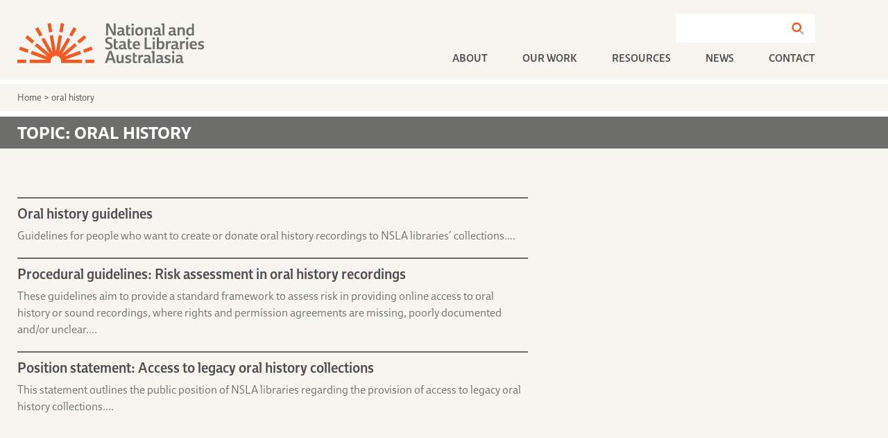

--- FILE ---
content_type: text/html; charset=UTF-8
request_url: https://www.nsla.org.au/topic/oral-history/
body_size: 16793
content:
<!doctype html>
<html lang="en-US">
<head>
	<meta charset="UTF-8">
	<meta name="viewport" content="width=device-width, initial-scale=1">
	<link rel="profile" href="https://gmpg.org/xfn/11">
	<meta name='robots' content='index, follow, max-image-preview:large, max-snippet:-1, max-video-preview:-1' />
	<style>img:is([sizes="auto" i], [sizes^="auto," i]) { contain-intrinsic-size: 3000px 1500px }</style>
	
	<!-- This site is optimized with the Yoast SEO plugin v26.6 - https://yoast.com/wordpress/plugins/seo/ -->
	<title>oral history Archives - National and State Libraries Australasia</title>
	<link rel="canonical" href="https://www.nsla.org.au/topic/oral-history/" />
	<meta property="og:locale" content="en_US" />
	<meta property="og:type" content="article" />
	<meta property="og:title" content="oral history Archives - National and State Libraries Australasia" />
	<meta property="og:url" content="https://www.nsla.org.au/topic/oral-history/" />
	<meta property="og:site_name" content="National and State Libraries Australasia" />
	<meta name="twitter:card" content="summary_large_image" />
	<meta name="twitter:site" content="@nsla" />
	<script type="application/ld+json" class="yoast-schema-graph">{"@context":"https://schema.org","@graph":[{"@type":"CollectionPage","@id":"https://www.nsla.org.au/topic/oral-history/","url":"https://www.nsla.org.au/topic/oral-history/","name":"oral history Archives - National and State Libraries Australasia","isPartOf":{"@id":"https://www.nsla.org.au/#website"},"breadcrumb":{"@id":"https://www.nsla.org.au/topic/oral-history/#breadcrumb"},"inLanguage":"en-US"},{"@type":"BreadcrumbList","@id":"https://www.nsla.org.au/topic/oral-history/#breadcrumb","itemListElement":[{"@type":"ListItem","position":1,"name":"Home","item":"https://www.nsla.org.au/"},{"@type":"ListItem","position":2,"name":"oral history"}]},{"@type":"WebSite","@id":"https://www.nsla.org.au/#website","url":"https://www.nsla.org.au/","name":"National and State Libraries Australasia","description":"","publisher":{"@id":"https://www.nsla.org.au/#organization"},"potentialAction":[{"@type":"SearchAction","target":{"@type":"EntryPoint","urlTemplate":"https://www.nsla.org.au/?s={search_term_string}"},"query-input":{"@type":"PropertyValueSpecification","valueRequired":true,"valueName":"search_term_string"}}],"inLanguage":"en-US"},{"@type":"Organization","@id":"https://www.nsla.org.au/#organization","name":"National and State Libraries Australasia","url":"https://www.nsla.org.au/","logo":{"@type":"ImageObject","inLanguage":"en-US","@id":"https://www.nsla.org.au/#/schema/logo/image/","url":"https://www.nsla.org.au/wp-content/uploads/2023/02/nsla-logo.svg","contentUrl":"https://www.nsla.org.au/wp-content/uploads/2023/02/nsla-logo.svg","width":319,"height":69,"caption":"National and State Libraries Australasia"},"image":{"@id":"https://www.nsla.org.au/#/schema/logo/image/"},"sameAs":["https://x.com/nsla"]}]}</script>
	<!-- / Yoast SEO plugin. -->


<link rel="alternate" type="application/rss+xml" title="National and State Libraries Australasia &raquo; Feed" href="https://www.nsla.org.au/feed/" />
<link rel="alternate" type="application/rss+xml" title="National and State Libraries Australasia &raquo; Comments Feed" href="https://www.nsla.org.au/comments/feed/" />
<link rel="alternate" type="application/rss+xml" title="National and State Libraries Australasia &raquo; oral history Topic Feed" href="https://www.nsla.org.au/topic/oral-history/feed/" />
<script>
window._wpemojiSettings = {"baseUrl":"https:\/\/s.w.org\/images\/core\/emoji\/16.0.1\/72x72\/","ext":".png","svgUrl":"https:\/\/s.w.org\/images\/core\/emoji\/16.0.1\/svg\/","svgExt":".svg","source":{"concatemoji":"https:\/\/www.nsla.org.au\/wp-includes\/js\/wp-emoji-release.min.js?ver=6.8.3"}};
/*! This file is auto-generated */
!function(s,n){var o,i,e;function c(e){try{var t={supportTests:e,timestamp:(new Date).valueOf()};sessionStorage.setItem(o,JSON.stringify(t))}catch(e){}}function p(e,t,n){e.clearRect(0,0,e.canvas.width,e.canvas.height),e.fillText(t,0,0);var t=new Uint32Array(e.getImageData(0,0,e.canvas.width,e.canvas.height).data),a=(e.clearRect(0,0,e.canvas.width,e.canvas.height),e.fillText(n,0,0),new Uint32Array(e.getImageData(0,0,e.canvas.width,e.canvas.height).data));return t.every(function(e,t){return e===a[t]})}function u(e,t){e.clearRect(0,0,e.canvas.width,e.canvas.height),e.fillText(t,0,0);for(var n=e.getImageData(16,16,1,1),a=0;a<n.data.length;a++)if(0!==n.data[a])return!1;return!0}function f(e,t,n,a){switch(t){case"flag":return n(e,"\ud83c\udff3\ufe0f\u200d\u26a7\ufe0f","\ud83c\udff3\ufe0f\u200b\u26a7\ufe0f")?!1:!n(e,"\ud83c\udde8\ud83c\uddf6","\ud83c\udde8\u200b\ud83c\uddf6")&&!n(e,"\ud83c\udff4\udb40\udc67\udb40\udc62\udb40\udc65\udb40\udc6e\udb40\udc67\udb40\udc7f","\ud83c\udff4\u200b\udb40\udc67\u200b\udb40\udc62\u200b\udb40\udc65\u200b\udb40\udc6e\u200b\udb40\udc67\u200b\udb40\udc7f");case"emoji":return!a(e,"\ud83e\udedf")}return!1}function g(e,t,n,a){var r="undefined"!=typeof WorkerGlobalScope&&self instanceof WorkerGlobalScope?new OffscreenCanvas(300,150):s.createElement("canvas"),o=r.getContext("2d",{willReadFrequently:!0}),i=(o.textBaseline="top",o.font="600 32px Arial",{});return e.forEach(function(e){i[e]=t(o,e,n,a)}),i}function t(e){var t=s.createElement("script");t.src=e,t.defer=!0,s.head.appendChild(t)}"undefined"!=typeof Promise&&(o="wpEmojiSettingsSupports",i=["flag","emoji"],n.supports={everything:!0,everythingExceptFlag:!0},e=new Promise(function(e){s.addEventListener("DOMContentLoaded",e,{once:!0})}),new Promise(function(t){var n=function(){try{var e=JSON.parse(sessionStorage.getItem(o));if("object"==typeof e&&"number"==typeof e.timestamp&&(new Date).valueOf()<e.timestamp+604800&&"object"==typeof e.supportTests)return e.supportTests}catch(e){}return null}();if(!n){if("undefined"!=typeof Worker&&"undefined"!=typeof OffscreenCanvas&&"undefined"!=typeof URL&&URL.createObjectURL&&"undefined"!=typeof Blob)try{var e="postMessage("+g.toString()+"("+[JSON.stringify(i),f.toString(),p.toString(),u.toString()].join(",")+"));",a=new Blob([e],{type:"text/javascript"}),r=new Worker(URL.createObjectURL(a),{name:"wpTestEmojiSupports"});return void(r.onmessage=function(e){c(n=e.data),r.terminate(),t(n)})}catch(e){}c(n=g(i,f,p,u))}t(n)}).then(function(e){for(var t in e)n.supports[t]=e[t],n.supports.everything=n.supports.everything&&n.supports[t],"flag"!==t&&(n.supports.everythingExceptFlag=n.supports.everythingExceptFlag&&n.supports[t]);n.supports.everythingExceptFlag=n.supports.everythingExceptFlag&&!n.supports.flag,n.DOMReady=!1,n.readyCallback=function(){n.DOMReady=!0}}).then(function(){return e}).then(function(){var e;n.supports.everything||(n.readyCallback(),(e=n.source||{}).concatemoji?t(e.concatemoji):e.wpemoji&&e.twemoji&&(t(e.twemoji),t(e.wpemoji)))}))}((window,document),window._wpemojiSettings);
</script>
<link rel="stylesheet" type="text/css" href="https://use.typekit.net/oet4crs.css"><style id='wp-emoji-styles-inline-css'>

	img.wp-smiley, img.emoji {
		display: inline !important;
		border: none !important;
		box-shadow: none !important;
		height: 1em !important;
		width: 1em !important;
		margin: 0 0.07em !important;
		vertical-align: -0.1em !important;
		background: none !important;
		padding: 0 !important;
	}
</style>
<link rel='stylesheet' id='wp-block-library-css' href='https://www.nsla.org.au/wp-includes/css/dist/block-library/style.min.css?ver=6.8.3' media='all' />
<style id='safe-svg-svg-icon-style-inline-css'>
.safe-svg-cover{text-align:center}.safe-svg-cover .safe-svg-inside{display:inline-block;max-width:100%}.safe-svg-cover svg{fill:currentColor;height:100%;max-height:100%;max-width:100%;width:100%}

</style>
<style id='filebird-block-filebird-gallery-style-inline-css'>
ul.filebird-block-filebird-gallery{margin:auto!important;padding:0!important;width:100%}ul.filebird-block-filebird-gallery.layout-grid{display:grid;grid-gap:20px;align-items:stretch;grid-template-columns:repeat(var(--columns),1fr);justify-items:stretch}ul.filebird-block-filebird-gallery.layout-grid li img{border:1px solid #ccc;box-shadow:2px 2px 6px 0 rgba(0,0,0,.3);height:100%;max-width:100%;-o-object-fit:cover;object-fit:cover;width:100%}ul.filebird-block-filebird-gallery.layout-masonry{-moz-column-count:var(--columns);-moz-column-gap:var(--space);column-gap:var(--space);-moz-column-width:var(--min-width);columns:var(--min-width) var(--columns);display:block;overflow:auto}ul.filebird-block-filebird-gallery.layout-masonry li{margin-bottom:var(--space)}ul.filebird-block-filebird-gallery li{list-style:none}ul.filebird-block-filebird-gallery li figure{height:100%;margin:0;padding:0;position:relative;width:100%}ul.filebird-block-filebird-gallery li figure figcaption{background:linear-gradient(0deg,rgba(0,0,0,.7),rgba(0,0,0,.3) 70%,transparent);bottom:0;box-sizing:border-box;color:#fff;font-size:.8em;margin:0;max-height:100%;overflow:auto;padding:3em .77em .7em;position:absolute;text-align:center;width:100%;z-index:2}ul.filebird-block-filebird-gallery li figure figcaption a{color:inherit}.fb-block-hover-animation-zoomIn figure{overflow:hidden}.fb-block-hover-animation-zoomIn figure img{transform:scale(1);transition:.3s ease-in-out}.fb-block-hover-animation-zoomIn figure:hover img{transform:scale(1.3)}.fb-block-hover-animation-shine figure{overflow:hidden;position:relative}.fb-block-hover-animation-shine figure:before{background:linear-gradient(90deg,hsla(0,0%,100%,0) 0,hsla(0,0%,100%,.3));content:"";display:block;height:100%;left:-75%;position:absolute;top:0;transform:skewX(-25deg);width:50%;z-index:2}.fb-block-hover-animation-shine figure:hover:before{animation:shine .75s}@keyframes shine{to{left:125%}}.fb-block-hover-animation-opacity figure{overflow:hidden}.fb-block-hover-animation-opacity figure img{opacity:1;transition:.3s ease-in-out}.fb-block-hover-animation-opacity figure:hover img{opacity:.5}.fb-block-hover-animation-grayscale figure img{filter:grayscale(100%);transition:.3s ease-in-out}.fb-block-hover-animation-grayscale figure:hover img{filter:grayscale(0)}

</style>
<style id='global-styles-inline-css'>
:root{--wp--preset--aspect-ratio--square: 1;--wp--preset--aspect-ratio--4-3: 4/3;--wp--preset--aspect-ratio--3-4: 3/4;--wp--preset--aspect-ratio--3-2: 3/2;--wp--preset--aspect-ratio--2-3: 2/3;--wp--preset--aspect-ratio--16-9: 16/9;--wp--preset--aspect-ratio--9-16: 9/16;--wp--preset--color--black: #000000;--wp--preset--color--cyan-bluish-gray: #abb8c3;--wp--preset--color--white: #ffffff;--wp--preset--color--pale-pink: #f78da7;--wp--preset--color--vivid-red: #cf2e2e;--wp--preset--color--luminous-vivid-orange: #ff6900;--wp--preset--color--luminous-vivid-amber: #fcb900;--wp--preset--color--light-green-cyan: #7bdcb5;--wp--preset--color--vivid-green-cyan: #00d084;--wp--preset--color--pale-cyan-blue: #8ed1fc;--wp--preset--color--vivid-cyan-blue: #0693e3;--wp--preset--color--vivid-purple: #9b51e0;--wp--preset--gradient--vivid-cyan-blue-to-vivid-purple: linear-gradient(135deg,rgba(6,147,227,1) 0%,rgb(155,81,224) 100%);--wp--preset--gradient--light-green-cyan-to-vivid-green-cyan: linear-gradient(135deg,rgb(122,220,180) 0%,rgb(0,208,130) 100%);--wp--preset--gradient--luminous-vivid-amber-to-luminous-vivid-orange: linear-gradient(135deg,rgba(252,185,0,1) 0%,rgba(255,105,0,1) 100%);--wp--preset--gradient--luminous-vivid-orange-to-vivid-red: linear-gradient(135deg,rgba(255,105,0,1) 0%,rgb(207,46,46) 100%);--wp--preset--gradient--very-light-gray-to-cyan-bluish-gray: linear-gradient(135deg,rgb(238,238,238) 0%,rgb(169,184,195) 100%);--wp--preset--gradient--cool-to-warm-spectrum: linear-gradient(135deg,rgb(74,234,220) 0%,rgb(151,120,209) 20%,rgb(207,42,186) 40%,rgb(238,44,130) 60%,rgb(251,105,98) 80%,rgb(254,248,76) 100%);--wp--preset--gradient--blush-light-purple: linear-gradient(135deg,rgb(255,206,236) 0%,rgb(152,150,240) 100%);--wp--preset--gradient--blush-bordeaux: linear-gradient(135deg,rgb(254,205,165) 0%,rgb(254,45,45) 50%,rgb(107,0,62) 100%);--wp--preset--gradient--luminous-dusk: linear-gradient(135deg,rgb(255,203,112) 0%,rgb(199,81,192) 50%,rgb(65,88,208) 100%);--wp--preset--gradient--pale-ocean: linear-gradient(135deg,rgb(255,245,203) 0%,rgb(182,227,212) 50%,rgb(51,167,181) 100%);--wp--preset--gradient--electric-grass: linear-gradient(135deg,rgb(202,248,128) 0%,rgb(113,206,126) 100%);--wp--preset--gradient--midnight: linear-gradient(135deg,rgb(2,3,129) 0%,rgb(40,116,252) 100%);--wp--preset--font-size--small: 13px;--wp--preset--font-size--medium: 20px;--wp--preset--font-size--large: 36px;--wp--preset--font-size--x-large: 42px;--wp--preset--spacing--20: 0.44rem;--wp--preset--spacing--30: 0.67rem;--wp--preset--spacing--40: 1rem;--wp--preset--spacing--50: 1.5rem;--wp--preset--spacing--60: 2.25rem;--wp--preset--spacing--70: 3.38rem;--wp--preset--spacing--80: 5.06rem;--wp--preset--shadow--natural: 6px 6px 9px rgba(0, 0, 0, 0.2);--wp--preset--shadow--deep: 12px 12px 50px rgba(0, 0, 0, 0.4);--wp--preset--shadow--sharp: 6px 6px 0px rgba(0, 0, 0, 0.2);--wp--preset--shadow--outlined: 6px 6px 0px -3px rgba(255, 255, 255, 1), 6px 6px rgba(0, 0, 0, 1);--wp--preset--shadow--crisp: 6px 6px 0px rgba(0, 0, 0, 1);}:root { --wp--style--global--content-size: 800px;--wp--style--global--wide-size: 1200px; }:where(body) { margin: 0; }.wp-site-blocks > .alignleft { float: left; margin-right: 2em; }.wp-site-blocks > .alignright { float: right; margin-left: 2em; }.wp-site-blocks > .aligncenter { justify-content: center; margin-left: auto; margin-right: auto; }:where(.wp-site-blocks) > * { margin-block-start: 24px; margin-block-end: 0; }:where(.wp-site-blocks) > :first-child { margin-block-start: 0; }:where(.wp-site-blocks) > :last-child { margin-block-end: 0; }:root { --wp--style--block-gap: 24px; }:root :where(.is-layout-flow) > :first-child{margin-block-start: 0;}:root :where(.is-layout-flow) > :last-child{margin-block-end: 0;}:root :where(.is-layout-flow) > *{margin-block-start: 24px;margin-block-end: 0;}:root :where(.is-layout-constrained) > :first-child{margin-block-start: 0;}:root :where(.is-layout-constrained) > :last-child{margin-block-end: 0;}:root :where(.is-layout-constrained) > *{margin-block-start: 24px;margin-block-end: 0;}:root :where(.is-layout-flex){gap: 24px;}:root :where(.is-layout-grid){gap: 24px;}.is-layout-flow > .alignleft{float: left;margin-inline-start: 0;margin-inline-end: 2em;}.is-layout-flow > .alignright{float: right;margin-inline-start: 2em;margin-inline-end: 0;}.is-layout-flow > .aligncenter{margin-left: auto !important;margin-right: auto !important;}.is-layout-constrained > .alignleft{float: left;margin-inline-start: 0;margin-inline-end: 2em;}.is-layout-constrained > .alignright{float: right;margin-inline-start: 2em;margin-inline-end: 0;}.is-layout-constrained > .aligncenter{margin-left: auto !important;margin-right: auto !important;}.is-layout-constrained > :where(:not(.alignleft):not(.alignright):not(.alignfull)){max-width: var(--wp--style--global--content-size);margin-left: auto !important;margin-right: auto !important;}.is-layout-constrained > .alignwide{max-width: var(--wp--style--global--wide-size);}body .is-layout-flex{display: flex;}.is-layout-flex{flex-wrap: wrap;align-items: center;}.is-layout-flex > :is(*, div){margin: 0;}body .is-layout-grid{display: grid;}.is-layout-grid > :is(*, div){margin: 0;}body{padding-top: 0px;padding-right: 0px;padding-bottom: 0px;padding-left: 0px;}a:where(:not(.wp-element-button)){text-decoration: underline;}:root :where(.wp-element-button, .wp-block-button__link){background-color: #32373c;border-width: 0;color: #fff;font-family: inherit;font-size: inherit;line-height: inherit;padding: calc(0.667em + 2px) calc(1.333em + 2px);text-decoration: none;}.has-black-color{color: var(--wp--preset--color--black) !important;}.has-cyan-bluish-gray-color{color: var(--wp--preset--color--cyan-bluish-gray) !important;}.has-white-color{color: var(--wp--preset--color--white) !important;}.has-pale-pink-color{color: var(--wp--preset--color--pale-pink) !important;}.has-vivid-red-color{color: var(--wp--preset--color--vivid-red) !important;}.has-luminous-vivid-orange-color{color: var(--wp--preset--color--luminous-vivid-orange) !important;}.has-luminous-vivid-amber-color{color: var(--wp--preset--color--luminous-vivid-amber) !important;}.has-light-green-cyan-color{color: var(--wp--preset--color--light-green-cyan) !important;}.has-vivid-green-cyan-color{color: var(--wp--preset--color--vivid-green-cyan) !important;}.has-pale-cyan-blue-color{color: var(--wp--preset--color--pale-cyan-blue) !important;}.has-vivid-cyan-blue-color{color: var(--wp--preset--color--vivid-cyan-blue) !important;}.has-vivid-purple-color{color: var(--wp--preset--color--vivid-purple) !important;}.has-black-background-color{background-color: var(--wp--preset--color--black) !important;}.has-cyan-bluish-gray-background-color{background-color: var(--wp--preset--color--cyan-bluish-gray) !important;}.has-white-background-color{background-color: var(--wp--preset--color--white) !important;}.has-pale-pink-background-color{background-color: var(--wp--preset--color--pale-pink) !important;}.has-vivid-red-background-color{background-color: var(--wp--preset--color--vivid-red) !important;}.has-luminous-vivid-orange-background-color{background-color: var(--wp--preset--color--luminous-vivid-orange) !important;}.has-luminous-vivid-amber-background-color{background-color: var(--wp--preset--color--luminous-vivid-amber) !important;}.has-light-green-cyan-background-color{background-color: var(--wp--preset--color--light-green-cyan) !important;}.has-vivid-green-cyan-background-color{background-color: var(--wp--preset--color--vivid-green-cyan) !important;}.has-pale-cyan-blue-background-color{background-color: var(--wp--preset--color--pale-cyan-blue) !important;}.has-vivid-cyan-blue-background-color{background-color: var(--wp--preset--color--vivid-cyan-blue) !important;}.has-vivid-purple-background-color{background-color: var(--wp--preset--color--vivid-purple) !important;}.has-black-border-color{border-color: var(--wp--preset--color--black) !important;}.has-cyan-bluish-gray-border-color{border-color: var(--wp--preset--color--cyan-bluish-gray) !important;}.has-white-border-color{border-color: var(--wp--preset--color--white) !important;}.has-pale-pink-border-color{border-color: var(--wp--preset--color--pale-pink) !important;}.has-vivid-red-border-color{border-color: var(--wp--preset--color--vivid-red) !important;}.has-luminous-vivid-orange-border-color{border-color: var(--wp--preset--color--luminous-vivid-orange) !important;}.has-luminous-vivid-amber-border-color{border-color: var(--wp--preset--color--luminous-vivid-amber) !important;}.has-light-green-cyan-border-color{border-color: var(--wp--preset--color--light-green-cyan) !important;}.has-vivid-green-cyan-border-color{border-color: var(--wp--preset--color--vivid-green-cyan) !important;}.has-pale-cyan-blue-border-color{border-color: var(--wp--preset--color--pale-cyan-blue) !important;}.has-vivid-cyan-blue-border-color{border-color: var(--wp--preset--color--vivid-cyan-blue) !important;}.has-vivid-purple-border-color{border-color: var(--wp--preset--color--vivid-purple) !important;}.has-vivid-cyan-blue-to-vivid-purple-gradient-background{background: var(--wp--preset--gradient--vivid-cyan-blue-to-vivid-purple) !important;}.has-light-green-cyan-to-vivid-green-cyan-gradient-background{background: var(--wp--preset--gradient--light-green-cyan-to-vivid-green-cyan) !important;}.has-luminous-vivid-amber-to-luminous-vivid-orange-gradient-background{background: var(--wp--preset--gradient--luminous-vivid-amber-to-luminous-vivid-orange) !important;}.has-luminous-vivid-orange-to-vivid-red-gradient-background{background: var(--wp--preset--gradient--luminous-vivid-orange-to-vivid-red) !important;}.has-very-light-gray-to-cyan-bluish-gray-gradient-background{background: var(--wp--preset--gradient--very-light-gray-to-cyan-bluish-gray) !important;}.has-cool-to-warm-spectrum-gradient-background{background: var(--wp--preset--gradient--cool-to-warm-spectrum) !important;}.has-blush-light-purple-gradient-background{background: var(--wp--preset--gradient--blush-light-purple) !important;}.has-blush-bordeaux-gradient-background{background: var(--wp--preset--gradient--blush-bordeaux) !important;}.has-luminous-dusk-gradient-background{background: var(--wp--preset--gradient--luminous-dusk) !important;}.has-pale-ocean-gradient-background{background: var(--wp--preset--gradient--pale-ocean) !important;}.has-electric-grass-gradient-background{background: var(--wp--preset--gradient--electric-grass) !important;}.has-midnight-gradient-background{background: var(--wp--preset--gradient--midnight) !important;}.has-small-font-size{font-size: var(--wp--preset--font-size--small) !important;}.has-medium-font-size{font-size: var(--wp--preset--font-size--medium) !important;}.has-large-font-size{font-size: var(--wp--preset--font-size--large) !important;}.has-x-large-font-size{font-size: var(--wp--preset--font-size--x-large) !important;}
:root :where(.wp-block-pullquote){font-size: 1.5em;line-height: 1.6;}
</style>
<link rel='stylesheet' id='search-filter-plugin-styles-css' href='https://www.nsla.org.au/wp-content/plugins/search-filter-pro/public/assets/css/search-filter.min.css?ver=2.5.13' media='all' />
<link rel='stylesheet' id='hello-elementor-css' href='https://www.nsla.org.au/wp-content/themes/hello-elementor/style.min.css?ver=3.3.0' media='all' />
<link rel='stylesheet' id='hello-elementor-theme-style-css' href='https://www.nsla.org.au/wp-content/themes/hello-elementor/theme.min.css?ver=3.3.0' media='all' />
<link rel='stylesheet' id='hello-elementor-header-footer-css' href='https://www.nsla.org.au/wp-content/themes/hello-elementor/header-footer.min.css?ver=3.3.0' media='all' />
<link rel='stylesheet' id='elementor-frontend-css' href='https://www.nsla.org.au/wp-content/plugins/elementor/assets/css/frontend.min.css?ver=3.34.0' media='all' />
<link rel='stylesheet' id='elementor-post-5-css' href='https://www.nsla.org.au/wp-content/uploads/elementor/css/post-5.css?ver=1767147187' media='all' />
<link rel='stylesheet' id='widget-image-css' href='https://www.nsla.org.au/wp-content/plugins/elementor/assets/css/widget-image.min.css?ver=3.34.0' media='all' />
<link rel='stylesheet' id='widget-search-form-css' href='https://www.nsla.org.au/wp-content/plugins/elementor-pro/assets/css/widget-search-form.min.css?ver=3.34.0' media='all' />
<link rel='stylesheet' id='elementor-icons-shared-0-css' href='https://www.nsla.org.au/wp-content/plugins/elementor/assets/lib/font-awesome/css/fontawesome.min.css?ver=5.15.3' media='all' />
<link rel='stylesheet' id='elementor-icons-fa-solid-css' href='https://www.nsla.org.au/wp-content/plugins/elementor/assets/lib/font-awesome/css/solid.min.css?ver=5.15.3' media='all' />
<link rel='stylesheet' id='widget-nav-menu-css' href='https://www.nsla.org.au/wp-content/plugins/elementor-pro/assets/css/widget-nav-menu.min.css?ver=3.34.0' media='all' />
<link rel='stylesheet' id='e-sticky-css' href='https://www.nsla.org.au/wp-content/plugins/elementor-pro/assets/css/modules/sticky.min.css?ver=3.34.0' media='all' />
<link rel='stylesheet' id='widget-social-icons-css' href='https://www.nsla.org.au/wp-content/plugins/elementor/assets/css/widget-social-icons.min.css?ver=3.34.0' media='all' />
<link rel='stylesheet' id='e-apple-webkit-css' href='https://www.nsla.org.au/wp-content/plugins/elementor/assets/css/conditionals/apple-webkit.min.css?ver=3.34.0' media='all' />
<link rel='stylesheet' id='widget-breadcrumbs-css' href='https://www.nsla.org.au/wp-content/plugins/elementor-pro/assets/css/widget-breadcrumbs.min.css?ver=3.34.0' media='all' />
<link rel='stylesheet' id='widget-heading-css' href='https://www.nsla.org.au/wp-content/plugins/elementor/assets/css/widget-heading.min.css?ver=3.34.0' media='all' />
<link rel='stylesheet' id='widget-posts-css' href='https://www.nsla.org.au/wp-content/plugins/elementor-pro/assets/css/widget-posts.min.css?ver=3.34.0' media='all' />
<link rel='stylesheet' id='e-animation-fadeIn-css' href='https://www.nsla.org.au/wp-content/plugins/elementor/assets/lib/animations/styles/fadeIn.min.css?ver=3.34.0' media='all' />
<link rel='stylesheet' id='e-popup-css' href='https://www.nsla.org.au/wp-content/plugins/elementor-pro/assets/css/conditionals/popup.min.css?ver=3.34.0' media='all' />
<link rel='stylesheet' id='elementor-icons-css' href='https://www.nsla.org.au/wp-content/plugins/elementor/assets/lib/eicons/css/elementor-icons.min.css?ver=5.45.0' media='all' />
<link rel='stylesheet' id='filebird-elementor-frontend-css' href='https://www.nsla.org.au/wp-content/plugins/filebird-pro/includes/PageBuilders/Elementor/assets/css/frontend.css?ver=6.5.2' media='all' />
<link rel='stylesheet' id='elementor-post-37-css' href='https://www.nsla.org.au/wp-content/uploads/elementor/css/post-37.css?ver=1767147187' media='all' />
<link rel='stylesheet' id='elementor-post-55-css' href='https://www.nsla.org.au/wp-content/uploads/elementor/css/post-55.css?ver=1767147187' media='all' />
<link rel='stylesheet' id='elementor-post-397-css' href='https://www.nsla.org.au/wp-content/uploads/elementor/css/post-397.css?ver=1767147507' media='all' />
<link rel='stylesheet' id='elementor-post-294-css' href='https://www.nsla.org.au/wp-content/uploads/elementor/css/post-294.css?ver=1767147187' media='all' />
<link rel='stylesheet' id='hello-elementor-child-style-css' href='https://www.nsla.org.au/wp-content/themes/hello-theme-child/style.css?ver=1.0.0' media='all' />
<link rel='stylesheet' id='elementor-icons-fa-brands-css' href='https://www.nsla.org.au/wp-content/plugins/elementor/assets/lib/font-awesome/css/brands.min.css?ver=5.15.3' media='all' />
<script src="https://www.nsla.org.au/wp-includes/js/jquery/jquery.min.js?ver=3.7.1" id="jquery-core-js"></script>
<script src="https://www.nsla.org.au/wp-includes/js/jquery/jquery-migrate.min.js?ver=3.4.1" id="jquery-migrate-js"></script>
<script id="search-filter-elementor-js-extra">
var SFE_DATA = {"ajax_url":"https:\/\/www.nsla.org.au\/wp-admin\/admin-ajax.php","home_url":"https:\/\/www.nsla.org.au\/"};
</script>
<script src="https://www.nsla.org.au/wp-content/plugins/search-filter-elementor/assets/v2/js/search-filter-elementor.js?ver=1.3.4" id="search-filter-elementor-js"></script>
<script id="search-filter-plugin-build-js-extra">
var SF_LDATA = {"ajax_url":"https:\/\/www.nsla.org.au\/wp-admin\/admin-ajax.php","home_url":"https:\/\/www.nsla.org.au\/","extensions":["search-filter-elementor"]};
</script>
<script src="https://www.nsla.org.au/wp-content/plugins/search-filter-pro/public/assets/js/search-filter-build.min.js?ver=2.5.13" id="search-filter-plugin-build-js"></script>
<script src="https://www.nsla.org.au/wp-content/plugins/search-filter-pro/public/assets/js/chosen.jquery.min.js?ver=2.5.13" id="search-filter-plugin-chosen-js"></script>
<link rel="https://api.w.org/" href="https://www.nsla.org.au/wp-json/" /><link rel="alternate" title="JSON" type="application/json" href="https://www.nsla.org.au/wp-json/wp/v2/topic/49" /><link rel="EditURI" type="application/rsd+xml" title="RSD" href="https://www.nsla.org.au/xmlrpc.php?rsd" />
<meta name="generator" content="Elementor 3.34.0; features: additional_custom_breakpoints; settings: css_print_method-external, google_font-enabled, font_display-swap">
<script>

	jQuery(document).ready(function($){
		
		var exts = ['pdf', 'xlsx', 'csv'];
		$('.elementor-widget-theme-post-content a').each(function(){
				if($(this).attr('href').match(new RegExp('('+exts.join('|')+')'), 'gi'))
						$(this).addClass($(this).attr('href').match(/\w{3}$/gi)[0]);
						//add open a new tab
						$(this).attr('target', '_blank');
		});
		
		
		$('.attachedlist a').each(function(){
				if($(this).attr('href').match(new RegExp('('+exts.join('|')+')'), 'gi'))
						$(this).addClass($(this).attr('href').match(/\w{3}$/gi)[0]);
					//add open a new tab
						$(this).attr('target', '_blank');
		});
		
		
	});

</script>
<script>

	jQuery(document).ready(function($){
		
			$('.wp-caption  img').each(function () {
					$this = $(this);
					if (!$this.attr('title') && $this.attr('alt')) {
							$this.attr('title', $this.attr('alt'));
					}
			});
		
		
	});

</script>
<script>

	jQuery(document).ready(function($){
		
		
		
		$("#SearchTitle h2.elementor-heading-title.elementor-size-default:contains('Results')").html(function(_, html) {
			 return html.replace(/(Results)/g, '<span class="capitalizeText">$1</span>');
		});
		
	});

</script>
<!-- Google tag (gtag.js) -->
<script async src="https://www.googletagmanager.com/gtag/js?id=G-BQ565K38DX"></script>
<script>
  window.dataLayer = window.dataLayer || [];
  function gtag(){dataLayer.push(arguments);}
  gtag('js', new Date());

  gtag('config', 'G-BQ565K38DX');
</script>
			<style>
				.e-con.e-parent:nth-of-type(n+4):not(.e-lazyloaded):not(.e-no-lazyload),
				.e-con.e-parent:nth-of-type(n+4):not(.e-lazyloaded):not(.e-no-lazyload) * {
					background-image: none !important;
				}
				@media screen and (max-height: 1024px) {
					.e-con.e-parent:nth-of-type(n+3):not(.e-lazyloaded):not(.e-no-lazyload),
					.e-con.e-parent:nth-of-type(n+3):not(.e-lazyloaded):not(.e-no-lazyload) * {
						background-image: none !important;
					}
				}
				@media screen and (max-height: 640px) {
					.e-con.e-parent:nth-of-type(n+2):not(.e-lazyloaded):not(.e-no-lazyload),
					.e-con.e-parent:nth-of-type(n+2):not(.e-lazyloaded):not(.e-no-lazyload) * {
						background-image: none !important;
					}
				}
			</style>
			<link rel="icon" href="https://www.nsla.org.au/wp-content/uploads/2023/02/cropped-nsla-favicon-32x32.png" sizes="32x32" />
<link rel="icon" href="https://www.nsla.org.au/wp-content/uploads/2023/02/cropped-nsla-favicon-192x192.png" sizes="192x192" />
<link rel="apple-touch-icon" href="https://www.nsla.org.au/wp-content/uploads/2023/02/cropped-nsla-favicon-180x180.png" />
<meta name="msapplication-TileImage" content="https://www.nsla.org.au/wp-content/uploads/2023/02/cropped-nsla-favicon-270x270.png" />
		<style id="wp-custom-css">
			/*Search and filter*/

.searchandfilter ul{
	padding:0;
}

.searchandfilter h4 {
    font-size: 20px;
	color:#4d4d4f;
	font-weight:600;
}

.searchandfilter ul li label {
    display: block;
}

.searchandfilter select.sf-input-select {
    width: 100%;
    border-radius: 0;
    border-color: #e2de8d;
    background: #e2de8d;
    height: 50px;
		color:	#4D4D4F;
		outline:none !important;
}



/*Resources*/
.sf-resources .searchandfilter ul li {
    border-top: 8px solid #e2de8d;
    margin-bottom: 50px;
}


.sf-resources  li.sf-field-taxonomy-article_type{
	border-top: 8px solid #4d4d4f !important;
    margin-bottom: 50px;
}

.sf-resources  li.sf-field-taxonomy-article_type select.sf-input-select {
    width: 100%;
    border-radius: 0;
    border-color: #e1e2e3;
    background: #e1e2e3;
    height: 50px;
		color:	#4D4D4F;
		outline:none !important;
}

/*PDF Link*/
a.pdf {
    padding-left: 20px;
    background: url(/wp-content/uploads/2023/02/PDF_file_icon.svg.webp) 0px 3px no-repeat;
    background-size: 13px;
}

a.lsx,
a.xlsx{
    padding-left: 20px;
    background: url(/wp-content/uploads/xlsx_icon.svg) 0px 3px no-repeat;
    background-size: 13px;
}


/*More Toggle*/



/*Blockquote*/
.elementor-widget-container blockquote {
    margin: 0;
		margin-bottom:20px;
    font-size: 20px;
		font-style:italic;
}

@media(max-width:1024px){
	.elementor-widget-container blockquote {
    font-size: 16px;
	}
}

/*Mobile Search*/
.MobileSearch {
	display:none !important;
}

.lastnav a{
	margin-right:0 !important;
}

@media(max-width:767px){
	.MobileSearch {
		display:block !important;
	}
}

/*Breadcrumbs*/
p#breadcrumbs a {
    font-weight: 200 !important;
}


/*Image Caption*/
figcaption.wp-caption-text, figcaption.wp-caption-text a {
    font-family: var(--e-global-typography-298c5bb-font-family ), Sans-serif;
    font-size: var(--e-global-typography-298c5bb-font-size );
    font-weight: var(--e-global-typography-298c5bb-font-weight );
    font-style: var(--e-global-typography-298c5bb-font-style );
    line-height: var(--e-global-typography-298c5bb-line-height );
    letter-spacing: var(--e-global-typography-298c5bb-letter-spacing );
    word-spacing: var(--e-global-typography-298c5bb-word-spacing );
    margin-top: 5px;
}

/*Responsive Tables*/
@media(max-width:767px){
	.tableResponsive{
		overflow-x:scroll;
		margin-top:25px;
	}
}


table tbody>tr:nth-child(odd)>td, table tbody>tr:nth-child(odd)>th {
    background-color: transparent;
}


table tbody>tr:first-child > td{
	background-color: hsla(0,0%,50.2%,.07058823529411765);
}

table tbody tr:hover>td, table tbody tr:hover>th {
    background-color: hsla(0,0%,50.2%,.07058823529411765) !important;
}


li.prtcl:before {
    content: 'Protocol';
    position: absolute;
    font-size: 10px;
    width: 100%;
    text-align: center;
    top: -3px;
    left: 0;
	font-weight:500;
	letter-spacing:0.5px;
}


.WidgetHeading .elementor-widget-container a:hover {
    color: #f15a22 !important;
}

.WidgetHeading:hover .elementor-widget-container{
	border-color:#f15a22 !important;
}

/*Spacing to all ul and ol*/
.elementor-widget-text-editor .elementor-widget-container ul, .elementor-widget-text-editor .elementor-widget-container ol ,
.elementor-widget-theme-post-content .elementor-widget-container ul, .elementor-widget-theme-post-content .elementor-widget-container ol{
    margin-bottom: 0.9rem;
}


.bdlr:before {
    content: '';
    background: #CDCDCD;
    height: 14.88px;
    width: 1px;
    position: absolute;
    top: 50%;
    left: 5%;
    margin-top: -7.44px;
}

.bdlr:after {
    content: '';
    background: #CDCDCD;
    height: 14.88px;
    width: 1px;
    position: absolute;
    top: 50%;
    right: 5%;
    margin-top: -7.44px;
}


.parent-pageid-937 h1.elementor-heading-title:before {
    content: "Case Study: ";
    font-weight: 100;
    text-transform: capitalize;
}


/*SVG Adjustments*/
.svgimg .elementor-widget-container a {
    display: block;
}

.svgimg .elementor-widget-container a img {
    width: 100% !important;
}


.elementor-inline-items {
    list-style: none;
}

/*Remove bullets*/
ul.elementor-icon-list-items {
    list-style: none;
}

/*Fix MC form*/


.purpleform #mc_embed_signup,
.purpleform #mc_embed_signup form{
    width: 100% !important;
	   background: #ded2e3 !important;
}


.purpleform #mc_embed_signup{
	padding:17px;
}

#mc_embed_signup form {
    margin: 0 !important;
}


#mc_embed_signup .mc-field-group {
	width: 100% !important;
}

div#mc_embed_signup_scroll * {
    font-family: "ebony";
}

#mc_embed_signup .mc-field-group *{
	border-radius:0;
	border-color:#fff
}

#mc_embed_signup .button{
	border-radius:0 !important;
	
	background: #4D4D4F !important;
    color: #eddbb0;
    font-weight: 500;
    border-radius: 0 !important;
    padding: 8px 25px 8px 25px !important;
	height:auto !important;

}		</style>
		</head>
<body class="archive tax-topic term-oral-history term-49 wp-custom-logo wp-embed-responsive wp-theme-hello-elementor wp-child-theme-hello-theme-child theme-default elementor-page-397 elementor-default elementor-template-full-width elementor-kit-5">


<a class="skip-link screen-reader-text" href="#content">Skip to content</a>

		<header data-elementor-type="header" data-elementor-id="37" class="elementor elementor-37 elementor-location-header" data-elementor-post-type="elementor_library">
					<header class="elementor-section elementor-top-section elementor-element elementor-element-17f2539 SiteHeader elementor-hidden-mobile elementor-section-boxed elementor-section-height-default elementor-section-height-default" data-id="17f2539" data-element_type="section" data-settings="{&quot;background_background&quot;:&quot;classic&quot;,&quot;sticky&quot;:&quot;top&quot;,&quot;sticky_effects_offset&quot;:117,&quot;sticky_on&quot;:[&quot;desktop&quot;,&quot;tablet&quot;,&quot;mobile&quot;],&quot;sticky_offset&quot;:0,&quot;sticky_anchor_link_offset&quot;:0}">
						<div class="elementor-container elementor-column-gap-default">
					<div class="elementor-column elementor-col-50 elementor-top-column elementor-element elementor-element-2d528f2" data-id="2d528f2" data-element_type="column">
			<div class="elementor-widget-wrap elementor-element-populated">
						<div class="elementor-element elementor-element-2e69442 elementor-widget elementor-widget-image" data-id="2e69442" data-element_type="widget" data-widget_type="image.default">
				<div class="elementor-widget-container">
																<a href="https://www.nsla.org.au">
							<img src="https://www.nsla.org.au/wp-content/uploads/2023/02/nsla-logo.svg" title="nsla-logo" alt="NSLA logo" loading="lazy" />								</a>
															</div>
				</div>
					</div>
		</div>
				<div class="elementor-column elementor-col-50 elementor-top-column elementor-element elementor-element-554e42a" data-id="554e42a" data-element_type="column">
			<div class="elementor-widget-wrap elementor-element-populated">
						<section class="elementor-section elementor-inner-section elementor-element elementor-element-5fedbe4 elementor-section-boxed elementor-section-height-default elementor-section-height-default" data-id="5fedbe4" data-element_type="section">
						<div class="elementor-container elementor-column-gap-default">
					<div class="elementor-column elementor-col-50 elementor-inner-column elementor-element elementor-element-ee1a6bc" data-id="ee1a6bc" data-element_type="column">
			<div class="elementor-widget-wrap">
							</div>
		</div>
				<div class="elementor-column elementor-col-50 elementor-inner-column elementor-element elementor-element-29e5c73" data-id="29e5c73" data-element_type="column">
			<div class="elementor-widget-wrap elementor-element-populated">
						<div class="elementor-element elementor-element-a6f5ecc elementor-search-form--skin-classic elementor-search-form--button-type-icon elementor-search-form--icon-search elementor-widget elementor-widget-search-form" data-id="a6f5ecc" data-element_type="widget" data-settings="{&quot;skin&quot;:&quot;classic&quot;}" data-widget_type="search-form.default">
				<div class="elementor-widget-container">
							<search role="search">
			<form class="elementor-search-form" action="https://www.nsla.org.au" method="get">
												<div class="elementor-search-form__container">
					<label class="elementor-screen-only" for="elementor-search-form-a6f5ecc">Search</label>

					
					<input id="elementor-search-form-a6f5ecc" placeholder="" class="elementor-search-form__input" type="search" name="s" value="">
					
											<button class="elementor-search-form__submit" type="submit" aria-label="Search">
															<i aria-hidden="true" class="fas fa-search"></i>													</button>
					
									</div>
			</form>
		</search>
						</div>
				</div>
					</div>
		</div>
					</div>
		</section>
				<div class="elementor-element elementor-element-c2b32c9 elementor-nav-menu__align-end elementor-nav-menu--dropdown-none elementor-widget elementor-widget-nav-menu" data-id="c2b32c9" data-element_type="widget" data-settings="{&quot;submenu_icon&quot;:{&quot;value&quot;:&quot;&lt;i class=\&quot;\&quot; aria-hidden=\&quot;true\&quot;&gt;&lt;\/i&gt;&quot;,&quot;library&quot;:&quot;&quot;},&quot;layout&quot;:&quot;horizontal&quot;}" data-widget_type="nav-menu.default">
				<div class="elementor-widget-container">
								<nav aria-label="Menu" class="elementor-nav-menu--main elementor-nav-menu__container elementor-nav-menu--layout-horizontal e--pointer-underline e--animation-fade">
				<ul id="menu-1-c2b32c9" class="elementor-nav-menu"><li class="menu-item menu-item-type-post_type menu-item-object-page menu-item-has-children menu-item-20"><a href="https://www.nsla.org.au/about-nsla/" class="elementor-item">About</a>
<ul class="sub-menu elementor-nav-menu--dropdown">
	<li class="menu-item menu-item-type-post_type menu-item-object-page menu-item-217"><a href="https://www.nsla.org.au/about-nsla/strategic-plan/" class="elementor-sub-item">Strategic plan 2023-2026: Leading together</a></li>
	<li class="menu-item menu-item-type-post_type menu-item-object-page menu-item-215"><a href="https://www.nsla.org.au/about-nsla/annual-report/" class="elementor-sub-item">Annual report</a></li>
	<li class="menu-item menu-item-type-post_type menu-item-object-page menu-item-216"><a href="https://www.nsla.org.au/about-nsla/history-and-achievements/" class="elementor-sub-item">History and achievements</a></li>
</ul>
</li>
<li class="menu-item menu-item-type-post_type menu-item-object-page menu-item-has-children menu-item-19"><a href="https://www.nsla.org.au/our-work/" class="elementor-item">Our work</a>
<ul class="sub-menu elementor-nav-menu--dropdown">
	<li class="menu-item menu-item-type-post_type menu-item-object-page menu-item-195"><a href="https://www.nsla.org.au/our-work/ned/" class="elementor-sub-item">National edeposit (NED)</a></li>
	<li class="menu-item menu-item-type-post_type menu-item-object-page menu-item-7119"><a href="https://www.nsla.org.au/our-work/rda/" class="elementor-sub-item">Official RDA</a></li>
	<li class="menu-item menu-item-type-post_type menu-item-object-page menu-item-4040"><a href="https://www.nsla.org.au/our-work/eresources-consortium/" class="elementor-sub-item">eResources Consortium</a></li>
	<li class="menu-item menu-item-type-post_type menu-item-object-page menu-item-198"><a href="https://www.nsla.org.au/our-work/research-and-partnerships/" class="elementor-sub-item">Research and partnerships</a></li>
	<li class="menu-item menu-item-type-post_type menu-item-object-page menu-item-196"><a href="https://www.nsla.org.au/our-work/culturally-safe-libraries/" class="elementor-sub-item">Culturally Safe Libraries</a></li>
	<li class="menu-item menu-item-type-post_type menu-item-object-page menu-item-3937"><a href="https://www.nsla.org.au/our-work/sustainable-development-goals/" class="elementor-sub-item">Sustainable Development Goals</a></li>
</ul>
</li>
<li class="menu-item menu-item-type-post_type menu-item-object-page menu-item-18"><a href="https://www.nsla.org.au/resources/" class="elementor-item">Resources</a></li>
<li class="menu-item menu-item-type-post_type menu-item-object-page menu-item-17"><a href="https://www.nsla.org.au/news/" class="elementor-item">News</a></li>
<li class="lastnav menu-item menu-item-type-post_type menu-item-object-page menu-item-16"><a href="https://www.nsla.org.au/contact/" class="elementor-item">Contact</a></li>
<li class="MobileSearch menu-item menu-item-type-custom menu-item-object-custom menu-item-288"><a href="#" class="elementor-item elementor-item-anchor">Search</a></li>
</ul>			</nav>
						<nav class="elementor-nav-menu--dropdown elementor-nav-menu__container" aria-hidden="true">
				<ul id="menu-2-c2b32c9" class="elementor-nav-menu"><li class="menu-item menu-item-type-post_type menu-item-object-page menu-item-has-children menu-item-20"><a href="https://www.nsla.org.au/about-nsla/" class="elementor-item" tabindex="-1">About</a>
<ul class="sub-menu elementor-nav-menu--dropdown">
	<li class="menu-item menu-item-type-post_type menu-item-object-page menu-item-217"><a href="https://www.nsla.org.au/about-nsla/strategic-plan/" class="elementor-sub-item" tabindex="-1">Strategic plan 2023-2026: Leading together</a></li>
	<li class="menu-item menu-item-type-post_type menu-item-object-page menu-item-215"><a href="https://www.nsla.org.au/about-nsla/annual-report/" class="elementor-sub-item" tabindex="-1">Annual report</a></li>
	<li class="menu-item menu-item-type-post_type menu-item-object-page menu-item-216"><a href="https://www.nsla.org.au/about-nsla/history-and-achievements/" class="elementor-sub-item" tabindex="-1">History and achievements</a></li>
</ul>
</li>
<li class="menu-item menu-item-type-post_type menu-item-object-page menu-item-has-children menu-item-19"><a href="https://www.nsla.org.au/our-work/" class="elementor-item" tabindex="-1">Our work</a>
<ul class="sub-menu elementor-nav-menu--dropdown">
	<li class="menu-item menu-item-type-post_type menu-item-object-page menu-item-195"><a href="https://www.nsla.org.au/our-work/ned/" class="elementor-sub-item" tabindex="-1">National edeposit (NED)</a></li>
	<li class="menu-item menu-item-type-post_type menu-item-object-page menu-item-7119"><a href="https://www.nsla.org.au/our-work/rda/" class="elementor-sub-item" tabindex="-1">Official RDA</a></li>
	<li class="menu-item menu-item-type-post_type menu-item-object-page menu-item-4040"><a href="https://www.nsla.org.au/our-work/eresources-consortium/" class="elementor-sub-item" tabindex="-1">eResources Consortium</a></li>
	<li class="menu-item menu-item-type-post_type menu-item-object-page menu-item-198"><a href="https://www.nsla.org.au/our-work/research-and-partnerships/" class="elementor-sub-item" tabindex="-1">Research and partnerships</a></li>
	<li class="menu-item menu-item-type-post_type menu-item-object-page menu-item-196"><a href="https://www.nsla.org.au/our-work/culturally-safe-libraries/" class="elementor-sub-item" tabindex="-1">Culturally Safe Libraries</a></li>
	<li class="menu-item menu-item-type-post_type menu-item-object-page menu-item-3937"><a href="https://www.nsla.org.au/our-work/sustainable-development-goals/" class="elementor-sub-item" tabindex="-1">Sustainable Development Goals</a></li>
</ul>
</li>
<li class="menu-item menu-item-type-post_type menu-item-object-page menu-item-18"><a href="https://www.nsla.org.au/resources/" class="elementor-item" tabindex="-1">Resources</a></li>
<li class="menu-item menu-item-type-post_type menu-item-object-page menu-item-17"><a href="https://www.nsla.org.au/news/" class="elementor-item" tabindex="-1">News</a></li>
<li class="lastnav menu-item menu-item-type-post_type menu-item-object-page menu-item-16"><a href="https://www.nsla.org.au/contact/" class="elementor-item" tabindex="-1">Contact</a></li>
<li class="MobileSearch menu-item menu-item-type-custom menu-item-object-custom menu-item-288"><a href="#" class="elementor-item elementor-item-anchor" tabindex="-1">Search</a></li>
</ul>			</nav>
						</div>
				</div>
					</div>
		</div>
					</div>
		</header>
				<header class="elementor-section elementor-top-section elementor-element elementor-element-8214d43 SiteHeader elementor-hidden-desktop elementor-hidden-tablet elementor-section-boxed elementor-section-height-default elementor-section-height-default" data-id="8214d43" data-element_type="section" id="2" data-settings="{&quot;background_background&quot;:&quot;classic&quot;,&quot;sticky&quot;:&quot;top&quot;,&quot;sticky_on&quot;:[&quot;desktop&quot;,&quot;tablet&quot;,&quot;mobile&quot;],&quot;sticky_offset&quot;:0,&quot;sticky_effects_offset&quot;:0,&quot;sticky_anchor_link_offset&quot;:0}">
						<div class="elementor-container elementor-column-gap-default">
					<div class="elementor-column elementor-col-50 elementor-top-column elementor-element elementor-element-de09f20" data-id="de09f20" data-element_type="column">
			<div class="elementor-widget-wrap elementor-element-populated">
						<div class="elementor-element elementor-element-0a99c8a elementor-widget elementor-widget-image" data-id="0a99c8a" data-element_type="widget" data-widget_type="image.default">
				<div class="elementor-widget-container">
																<a href="https://www.nsla.org.au">
							<img src="https://www.nsla.org.au/wp-content/uploads/2023/02/nsla-logo.svg" title="nsla-logo" alt="NSLA logo" loading="lazy" />								</a>
															</div>
				</div>
					</div>
		</div>
				<div class="elementor-column elementor-col-50 elementor-top-column elementor-element elementor-element-3d11bfd" data-id="3d11bfd" data-element_type="column">
			<div class="elementor-widget-wrap elementor-element-populated">
						<div class="elementor-element elementor-element-f4af598 elementor-nav-menu__align-end elementor-nav-menu--stretch elementor-nav-menu--dropdown-tablet elementor-nav-menu__text-align-aside elementor-nav-menu--toggle elementor-nav-menu--burger elementor-widget elementor-widget-nav-menu" data-id="f4af598" data-element_type="widget" data-settings="{&quot;full_width&quot;:&quot;stretch&quot;,&quot;submenu_icon&quot;:{&quot;value&quot;:&quot;&lt;i class=\&quot;fas fa-chevron-down\&quot; aria-hidden=\&quot;true\&quot;&gt;&lt;\/i&gt;&quot;,&quot;library&quot;:&quot;fa-solid&quot;},&quot;layout&quot;:&quot;horizontal&quot;,&quot;toggle&quot;:&quot;burger&quot;}" data-widget_type="nav-menu.default">
				<div class="elementor-widget-container">
								<nav aria-label="Menu" class="elementor-nav-menu--main elementor-nav-menu__container elementor-nav-menu--layout-horizontal e--pointer-none">
				<ul id="menu-1-f4af598" class="elementor-nav-menu"><li class="menu-item menu-item-type-post_type menu-item-object-page menu-item-has-children menu-item-20"><a href="https://www.nsla.org.au/about-nsla/" class="elementor-item">About</a>
<ul class="sub-menu elementor-nav-menu--dropdown">
	<li class="menu-item menu-item-type-post_type menu-item-object-page menu-item-217"><a href="https://www.nsla.org.au/about-nsla/strategic-plan/" class="elementor-sub-item">Strategic plan 2023-2026: Leading together</a></li>
	<li class="menu-item menu-item-type-post_type menu-item-object-page menu-item-215"><a href="https://www.nsla.org.au/about-nsla/annual-report/" class="elementor-sub-item">Annual report</a></li>
	<li class="menu-item menu-item-type-post_type menu-item-object-page menu-item-216"><a href="https://www.nsla.org.au/about-nsla/history-and-achievements/" class="elementor-sub-item">History and achievements</a></li>
</ul>
</li>
<li class="menu-item menu-item-type-post_type menu-item-object-page menu-item-has-children menu-item-19"><a href="https://www.nsla.org.au/our-work/" class="elementor-item">Our work</a>
<ul class="sub-menu elementor-nav-menu--dropdown">
	<li class="menu-item menu-item-type-post_type menu-item-object-page menu-item-195"><a href="https://www.nsla.org.au/our-work/ned/" class="elementor-sub-item">National edeposit (NED)</a></li>
	<li class="menu-item menu-item-type-post_type menu-item-object-page menu-item-7119"><a href="https://www.nsla.org.au/our-work/rda/" class="elementor-sub-item">Official RDA</a></li>
	<li class="menu-item menu-item-type-post_type menu-item-object-page menu-item-4040"><a href="https://www.nsla.org.au/our-work/eresources-consortium/" class="elementor-sub-item">eResources Consortium</a></li>
	<li class="menu-item menu-item-type-post_type menu-item-object-page menu-item-198"><a href="https://www.nsla.org.au/our-work/research-and-partnerships/" class="elementor-sub-item">Research and partnerships</a></li>
	<li class="menu-item menu-item-type-post_type menu-item-object-page menu-item-196"><a href="https://www.nsla.org.au/our-work/culturally-safe-libraries/" class="elementor-sub-item">Culturally Safe Libraries</a></li>
	<li class="menu-item menu-item-type-post_type menu-item-object-page menu-item-3937"><a href="https://www.nsla.org.au/our-work/sustainable-development-goals/" class="elementor-sub-item">Sustainable Development Goals</a></li>
</ul>
</li>
<li class="menu-item menu-item-type-post_type menu-item-object-page menu-item-18"><a href="https://www.nsla.org.au/resources/" class="elementor-item">Resources</a></li>
<li class="menu-item menu-item-type-post_type menu-item-object-page menu-item-17"><a href="https://www.nsla.org.au/news/" class="elementor-item">News</a></li>
<li class="lastnav menu-item menu-item-type-post_type menu-item-object-page menu-item-16"><a href="https://www.nsla.org.au/contact/" class="elementor-item">Contact</a></li>
<li class="MobileSearch menu-item menu-item-type-custom menu-item-object-custom menu-item-288"><a href="#" class="elementor-item elementor-item-anchor">Search</a></li>
</ul>			</nav>
					<div class="elementor-menu-toggle" role="button" tabindex="0" aria-label="Menu Toggle" aria-expanded="false">
			<span class="elementor-menu-toggle__icon--open"><svg xmlns="http://www.w3.org/2000/svg" width="109" height="109" viewBox="0 0 109 109" fill="none"><path d="M19.9999 34.65H89.2999" stroke="#F05A25" stroke-width="10" stroke-miterlimit="10"></path><path d="M20 54.65H89.3" stroke="#F05A25" stroke-width="10" stroke-miterlimit="10"></path><path d="M20 73.65H89.3" stroke="#F05A25" stroke-width="10" stroke-miterlimit="10"></path></svg></span><span class="elementor-menu-toggle__icon--close"><svg xmlns="http://www.w3.org/2000/svg" width="99" height="99" viewBox="0 0 99 99" fill="none"><path d="M25.342 25.4633L74.3445 74.4658" stroke="#F05A25" stroke-width="10" stroke-miterlimit="10"></path><path d="M25.342 74.3951L74.3445 25.3926" stroke="#C4ADCC" stroke-width="10" stroke-miterlimit="10"></path></svg></span>		</div>
					<nav class="elementor-nav-menu--dropdown elementor-nav-menu__container" aria-hidden="true">
				<ul id="menu-2-f4af598" class="elementor-nav-menu"><li class="menu-item menu-item-type-post_type menu-item-object-page menu-item-has-children menu-item-20"><a href="https://www.nsla.org.au/about-nsla/" class="elementor-item" tabindex="-1">About</a>
<ul class="sub-menu elementor-nav-menu--dropdown">
	<li class="menu-item menu-item-type-post_type menu-item-object-page menu-item-217"><a href="https://www.nsla.org.au/about-nsla/strategic-plan/" class="elementor-sub-item" tabindex="-1">Strategic plan 2023-2026: Leading together</a></li>
	<li class="menu-item menu-item-type-post_type menu-item-object-page menu-item-215"><a href="https://www.nsla.org.au/about-nsla/annual-report/" class="elementor-sub-item" tabindex="-1">Annual report</a></li>
	<li class="menu-item menu-item-type-post_type menu-item-object-page menu-item-216"><a href="https://www.nsla.org.au/about-nsla/history-and-achievements/" class="elementor-sub-item" tabindex="-1">History and achievements</a></li>
</ul>
</li>
<li class="menu-item menu-item-type-post_type menu-item-object-page menu-item-has-children menu-item-19"><a href="https://www.nsla.org.au/our-work/" class="elementor-item" tabindex="-1">Our work</a>
<ul class="sub-menu elementor-nav-menu--dropdown">
	<li class="menu-item menu-item-type-post_type menu-item-object-page menu-item-195"><a href="https://www.nsla.org.au/our-work/ned/" class="elementor-sub-item" tabindex="-1">National edeposit (NED)</a></li>
	<li class="menu-item menu-item-type-post_type menu-item-object-page menu-item-7119"><a href="https://www.nsla.org.au/our-work/rda/" class="elementor-sub-item" tabindex="-1">Official RDA</a></li>
	<li class="menu-item menu-item-type-post_type menu-item-object-page menu-item-4040"><a href="https://www.nsla.org.au/our-work/eresources-consortium/" class="elementor-sub-item" tabindex="-1">eResources Consortium</a></li>
	<li class="menu-item menu-item-type-post_type menu-item-object-page menu-item-198"><a href="https://www.nsla.org.au/our-work/research-and-partnerships/" class="elementor-sub-item" tabindex="-1">Research and partnerships</a></li>
	<li class="menu-item menu-item-type-post_type menu-item-object-page menu-item-196"><a href="https://www.nsla.org.au/our-work/culturally-safe-libraries/" class="elementor-sub-item" tabindex="-1">Culturally Safe Libraries</a></li>
	<li class="menu-item menu-item-type-post_type menu-item-object-page menu-item-3937"><a href="https://www.nsla.org.au/our-work/sustainable-development-goals/" class="elementor-sub-item" tabindex="-1">Sustainable Development Goals</a></li>
</ul>
</li>
<li class="menu-item menu-item-type-post_type menu-item-object-page menu-item-18"><a href="https://www.nsla.org.au/resources/" class="elementor-item" tabindex="-1">Resources</a></li>
<li class="menu-item menu-item-type-post_type menu-item-object-page menu-item-17"><a href="https://www.nsla.org.au/news/" class="elementor-item" tabindex="-1">News</a></li>
<li class="lastnav menu-item menu-item-type-post_type menu-item-object-page menu-item-16"><a href="https://www.nsla.org.au/contact/" class="elementor-item" tabindex="-1">Contact</a></li>
<li class="MobileSearch menu-item menu-item-type-custom menu-item-object-custom menu-item-288"><a href="#" class="elementor-item elementor-item-anchor" tabindex="-1">Search</a></li>
</ul>			</nav>
						</div>
				</div>
					</div>
		</div>
					</div>
		</header>
				</header>
				<div data-elementor-type="archive" data-elementor-id="397" class="elementor elementor-397 elementor-location-archive" data-elementor-post-type="elementor_library">
					<section class="elementor-section elementor-top-section elementor-element elementor-element-4bea183 elementor-section-boxed elementor-section-height-default elementor-section-height-default" data-id="4bea183" data-element_type="section" data-settings="{&quot;background_background&quot;:&quot;classic&quot;}">
						<div class="elementor-container elementor-column-gap-default">
					<div class="elementor-column elementor-col-100 elementor-top-column elementor-element elementor-element-160336e" data-id="160336e" data-element_type="column">
			<div class="elementor-widget-wrap elementor-element-populated">
						<div class="elementor-element elementor-element-9f62898 elementor-align-left elementor-widget elementor-widget-global elementor-global-179 elementor-widget-breadcrumbs" data-id="9f62898" data-element_type="widget" data-widget_type="breadcrumbs.default">
				<div class="elementor-widget-container">
					<p id="breadcrumbs"><span><span><a href="https://www.nsla.org.au/">Home</a></span> &gt; <span class="breadcrumb_last" aria-current="page">oral history</span></span></p>				</div>
				</div>
					</div>
		</div>
					</div>
		</section>
				<section class="elementor-section elementor-top-section elementor-element elementor-element-2c0e0c7 elementor-section-boxed elementor-section-height-default elementor-section-height-default" data-id="2c0e0c7" data-element_type="section" data-settings="{&quot;background_background&quot;:&quot;classic&quot;}">
						<div class="elementor-container elementor-column-gap-default">
					<div class="elementor-column elementor-col-100 elementor-top-column elementor-element elementor-element-4fab2bd" data-id="4fab2bd" data-element_type="column">
			<div class="elementor-widget-wrap elementor-element-populated">
						<div class="elementor-element elementor-element-142c90e elementor-widget elementor-widget-heading" data-id="142c90e" data-element_type="widget" data-widget_type="heading.default">
				<div class="elementor-widget-container">
					<div class="elementor-heading-title elementor-size-default">Topic: oral history</div>				</div>
				</div>
					</div>
		</div>
					</div>
		</section>
				<section class="elementor-section elementor-top-section elementor-element elementor-element-32e50c3 elementor-section-boxed elementor-section-height-default elementor-section-height-default" data-id="32e50c3" data-element_type="section" data-settings="{&quot;background_background&quot;:&quot;classic&quot;}">
						<div class="elementor-container elementor-column-gap-default">
					<div class="elementor-column elementor-col-50 elementor-top-column elementor-element elementor-element-3981ae9" data-id="3981ae9" data-element_type="column">
			<div class="elementor-widget-wrap elementor-element-populated">
						<div class="elementor-element elementor-element-185b24c elementor-grid-1 elementor-posts--thumbnail-none elementor-grid-tablet-2 elementor-grid-mobile-1 elementor-widget elementor-widget-archive-posts" data-id="185b24c" data-element_type="widget" data-settings="{&quot;archive_classic_columns&quot;:&quot;1&quot;,&quot;archive_classic_row_gap&quot;:{&quot;unit&quot;:&quot;px&quot;,&quot;size&quot;:0,&quot;sizes&quot;:[]},&quot;archive_classic_columns_tablet&quot;:&quot;2&quot;,&quot;archive_classic_columns_mobile&quot;:&quot;1&quot;,&quot;archive_classic_row_gap_tablet&quot;:{&quot;unit&quot;:&quot;px&quot;,&quot;size&quot;:&quot;&quot;,&quot;sizes&quot;:[]},&quot;archive_classic_row_gap_mobile&quot;:{&quot;unit&quot;:&quot;px&quot;,&quot;size&quot;:&quot;&quot;,&quot;sizes&quot;:[]},&quot;pagination_type&quot;:&quot;numbers&quot;}" data-widget_type="archive-posts.archive_classic">
				<div class="elementor-widget-container">
							<div class="elementor-posts-container elementor-posts elementor-posts--skin-classic elementor-grid" role="list">
				<article class="elementor-post elementor-grid-item post-3933 post type-post status-publish format-standard hentry category-resources tag-includehp topic-donations topic-oral-history article_type-policy-guidelines" role="listitem">
				<div class="elementor-post__text">
				<h3 class="elementor-post__title">
			<a href="https://www.nsla.org.au/resources/oral-history-guidelines/" >
				Oral history guidelines			</a>
		</h3>
				<div class="elementor-post__excerpt">
			<p>Guidelines for people who want to create or donate oral history recordings to NSLA libraries’ collections.</p>
		</div>
				</div>
				</article>
				<article class="elementor-post elementor-grid-item post-1077 post type-post status-publish format-standard hentry category-resources topic-collection-management topic-copyright topic-digitisation topic-oral-history article_type-policy-guidelines" role="listitem">
				<div class="elementor-post__text">
				<h3 class="elementor-post__title">
			<a href="https://www.nsla.org.au/resources/procedural-guidelines-risk-assessment-in-oral-history-recordings/" >
				Procedural guidelines: Risk assessment in oral history recordings			</a>
		</h3>
				<div class="elementor-post__excerpt">
			<p>These guidelines aim to provide a standard framework to assess risk in providing online access to oral history or sound recordings, where rights and permission agreements are missing, poorly documented and/or unclear.</p>
		</div>
				</div>
				</article>
				<article class="elementor-post elementor-grid-item post-1080 post type-post status-publish format-standard hentry category-resources topic-collection-management topic-copyright topic-digital-preservation topic-digitisation topic-oral-history article_type-policy-guidelines" role="listitem">
				<div class="elementor-post__text">
				<h3 class="elementor-post__title">
			<a href="https://www.nsla.org.au/resources/oh-access-legacy-oral-history-collections/" >
				Position statement: Access to legacy oral history collections			</a>
		</h3>
				<div class="elementor-post__excerpt">
			<p>This statement outlines the public position of NSLA libraries regarding the provision of access to legacy oral history collections.</p>
		</div>
				</div>
				</article>
				</div>
		
						</div>
				</div>
					</div>
		</div>
				<div class="elementor-column elementor-col-50 elementor-top-column elementor-element elementor-element-8498fbb" data-id="8498fbb" data-element_type="column">
			<div class="elementor-widget-wrap">
							</div>
		</div>
					</div>
		</section>
				</div>
				<footer data-elementor-type="footer" data-elementor-id="55" class="elementor elementor-55 elementor-location-footer" data-elementor-post-type="elementor_library">
					<section class="elementor-section elementor-top-section elementor-element elementor-element-e36b0f3 elementor-section-boxed elementor-section-height-default elementor-section-height-default" data-id="e36b0f3" data-element_type="section" data-settings="{&quot;background_background&quot;:&quot;classic&quot;}">
						<div class="elementor-container elementor-column-gap-default">
					<div class="elementor-column elementor-col-100 elementor-top-column elementor-element elementor-element-25d93c0" data-id="25d93c0" data-element_type="column">
			<div class="elementor-widget-wrap elementor-element-populated">
						<div class="elementor-element elementor-element-29f711d elementor-widget elementor-widget-text-editor" data-id="29f711d" data-element_type="widget" data-widget_type="text-editor.default">
				<div class="elementor-widget-container">
									<ul>
 	<li><a href="http://www.nla.gov.au/" target="_blank" rel="noopener"><img class="alignnone wp-image-46 size-full" src="https://www.nsla.org.au/wp-content/uploads/2023/02/National.png" alt="" width="209" height="51" /></a></li>
 	<li><a href="https://natlib.govt.nz/" target="_blank" rel="noopener"><img class="alignnone wp-image-47 size-medium" src="https://www.nsla.org.au/wp-content/uploads/2023/02/NLNZ-80-300x65.png" alt="" width="300" height="65" /></a></li>
 	<li><a href="https://www.library.act.gov.au/" target="_blank" rel="noopener"><img class="alignnone wp-image-43 size-full" src="https://www.nsla.org.au/wp-content/uploads/2023/02/LACT-2_0.png" alt="" width="177" height="55" /></a></li>
 	<li><a href="https://www.sl.nsw.gov.au/" target="_blank" rel="noopener"><img class="alignnone wp-image-48 size-full SLNSW_Primary" style="max-height: 60px;" src="https://www.nsla.org.au/wp-content/uploads/SLNSW_Primary-Logo_back2.png" alt="" /></a></li>
 	<li><a href="https://lant.nt.gov.au/" target="_blank" rel="noopener"><img class="alignnone wp-image-44 size-full" src="https://www.nsla.org.au/wp-content/uploads/LANT_Logo_Horizontal_Black.png" alt="" style="max-width:120px;" /></a></li>
 	<li><a href="http://www.slq.qld.gov.au/" target="_blank" rel="noopener"><img class="alignnone wp-image-49 size-full" src="https://www.nsla.org.au/wp-content/uploads/SLQ-stacked-wordmark.png" alt="" /></a></li>
 	<li><a href="http://www.slsa.sa.gov.au/" target="_blank" rel="noopener"><img class="alignnone wp-image-50 size-full" style="max-height: 50px; width: auto;" src="https://www.nsla.org.au/wp-content/uploads/statelib2.png" alt="" /></a></li>
 	<li><a href="https://www.libraries.tas.gov.au/" target="_blank" rel="noopener"><img loading="lazy" class="alignnone wp-image-45 size-full" src="https://www.nsla.org.au/wp-content/uploads/2023/02/Libraries-Tasmania.png" alt="" width="135" height="54" /></a></li>
 	<li><a href="http://www.slv.vic.gov.au/" target="_blank" rel="noopener"><img loading="lazy" class="alignnone wp-image-51 size-full" src="https://www.nsla.org.au/wp-content/uploads/SLV_Logo_Horiz_black_Digital.png" alt="" width="186" height="62" /></a></li>
 	<li><a href="https://slwa.wa.gov.au/" target="_blank" rel="noopener"><img loading="lazy" class="alignnone size-full wp-image-5064" src="https://www.nsla.org.au/wp-content/uploads/SLWA_Primary_Brandmark.png" alt="" width="561" height="185" /></a></li>
</ul>								</div>
				</div>
					</div>
		</div>
					</div>
		</section>
				<section class="elementor-section elementor-top-section elementor-element elementor-element-de65a65 elementor-section-boxed elementor-section-height-default elementor-section-height-default" data-id="de65a65" data-element_type="section" data-settings="{&quot;background_background&quot;:&quot;classic&quot;}">
						<div class="elementor-container elementor-column-gap-default">
					<div class="elementor-column elementor-col-100 elementor-top-column elementor-element elementor-element-6c5ec4d" data-id="6c5ec4d" data-element_type="column">
			<div class="elementor-widget-wrap elementor-element-populated">
						<div class="elementor-element elementor-element-e4836ea elementor-widget elementor-widget-text-editor" data-id="e4836ea" data-element_type="widget" data-widget_type="text-editor.default">
				<div class="elementor-widget-container">
									<p>Members of National and State Libraries Australasia (NSLA) acknowledge the Traditional Custodians and Kaitiaki of the lands on which<br />our libraries do their daily work, preserving and sharing our collective cultural heritage.</p>								</div>
				</div>
					</div>
		</div>
					</div>
		</section>
				<section class="elementor-section elementor-top-section elementor-element elementor-element-fa18fab elementor-section-boxed elementor-section-height-default elementor-section-height-default" data-id="fa18fab" data-element_type="section" data-settings="{&quot;background_background&quot;:&quot;classic&quot;}">
						<div class="elementor-container elementor-column-gap-default">
					<div class="elementor-column elementor-col-100 elementor-top-column elementor-element elementor-element-01a11cc" data-id="01a11cc" data-element_type="column">
			<div class="elementor-widget-wrap elementor-element-populated">
						<section class="elementor-section elementor-inner-section elementor-element elementor-element-35b7d49 elementor-section-boxed elementor-section-height-default elementor-section-height-default" data-id="35b7d49" data-element_type="section">
						<div class="elementor-container elementor-column-gap-default">
					<div class="elementor-column elementor-col-50 elementor-inner-column elementor-element elementor-element-47141e5" data-id="47141e5" data-element_type="column">
			<div class="elementor-widget-wrap elementor-element-populated">
						<div class="elementor-element elementor-element-c71239b elementor-widget elementor-widget-image" data-id="c71239b" data-element_type="widget" data-widget_type="image.default">
				<div class="elementor-widget-container">
																<a href="https://www.nsla.org.au">
							<img loading="lazy" width="319" height="69" src="https://www.nsla.org.au/wp-content/uploads/2023/02/nsla-logo-reverse.svg" class="attachment-full size-full wp-image-32" alt="" />								</a>
															</div>
				</div>
					</div>
		</div>
				<div class="elementor-column elementor-col-50 elementor-inner-column elementor-element elementor-element-43d9622" data-id="43d9622" data-element_type="column">
			<div class="elementor-widget-wrap elementor-element-populated">
						<div class="elementor-element elementor-element-7e7b53a elementor-nav-menu__align-end elementor-nav-menu--dropdown-none elementor-widget elementor-widget-nav-menu" data-id="7e7b53a" data-element_type="widget" data-settings="{&quot;layout&quot;:&quot;horizontal&quot;,&quot;submenu_icon&quot;:{&quot;value&quot;:&quot;&lt;i class=\&quot;fas fa-caret-down\&quot; aria-hidden=\&quot;true\&quot;&gt;&lt;\/i&gt;&quot;,&quot;library&quot;:&quot;fa-solid&quot;}}" data-widget_type="nav-menu.default">
				<div class="elementor-widget-container">
								<nav aria-label="Menu" class="elementor-nav-menu--main elementor-nav-menu__container elementor-nav-menu--layout-horizontal e--pointer-none">
				<ul id="menu-1-7e7b53a" class="elementor-nav-menu"><li class="menu-item menu-item-type-post_type menu-item-object-page menu-item-61"><a href="https://www.nsla.org.au/copyright/" class="elementor-item">Copyright</a></li>
<li class="menu-item menu-item-type-post_type menu-item-object-page menu-item-62"><a href="https://www.nsla.org.au/disclaimer/" class="elementor-item">Disclaimer</a></li>
<li class="menu-item menu-item-type-post_type menu-item-object-page menu-item-privacy-policy menu-item-60"><a rel="privacy-policy" href="https://www.nsla.org.au/privacy-policy/" class="elementor-item">Privacy</a></li>
<li class="menu-item menu-item-type-post_type menu-item-object-page menu-item-66"><a href="https://www.nsla.org.au/accessibility/" class="elementor-item">Accessibility</a></li>
<li class="menu-item menu-item-type-post_type menu-item-object-page menu-item-64"><a href="https://www.nsla.org.au/contact/" class="elementor-item">Contact</a></li>
<li class="menu-item menu-item-type-post_type menu-item-object-page menu-item-63"><a href="https://www.nsla.org.au/sitemap/" class="elementor-item">Sitemap</a></li>
</ul>			</nav>
						<nav class="elementor-nav-menu--dropdown elementor-nav-menu__container" aria-hidden="true">
				<ul id="menu-2-7e7b53a" class="elementor-nav-menu"><li class="menu-item menu-item-type-post_type menu-item-object-page menu-item-61"><a href="https://www.nsla.org.au/copyright/" class="elementor-item" tabindex="-1">Copyright</a></li>
<li class="menu-item menu-item-type-post_type menu-item-object-page menu-item-62"><a href="https://www.nsla.org.au/disclaimer/" class="elementor-item" tabindex="-1">Disclaimer</a></li>
<li class="menu-item menu-item-type-post_type menu-item-object-page menu-item-privacy-policy menu-item-60"><a rel="privacy-policy" href="https://www.nsla.org.au/privacy-policy/" class="elementor-item" tabindex="-1">Privacy</a></li>
<li class="menu-item menu-item-type-post_type menu-item-object-page menu-item-66"><a href="https://www.nsla.org.au/accessibility/" class="elementor-item" tabindex="-1">Accessibility</a></li>
<li class="menu-item menu-item-type-post_type menu-item-object-page menu-item-64"><a href="https://www.nsla.org.au/contact/" class="elementor-item" tabindex="-1">Contact</a></li>
<li class="menu-item menu-item-type-post_type menu-item-object-page menu-item-63"><a href="https://www.nsla.org.au/sitemap/" class="elementor-item" tabindex="-1">Sitemap</a></li>
</ul>			</nav>
						</div>
				</div>
					</div>
		</div>
					</div>
		</section>
				<section class="elementor-section elementor-inner-section elementor-element elementor-element-511af66 elementor-section-boxed elementor-section-height-default elementor-section-height-default" data-id="511af66" data-element_type="section">
						<div class="elementor-container elementor-column-gap-default">
					<div class="elementor-column elementor-col-33 elementor-inner-column elementor-element elementor-element-c396eeb" data-id="c396eeb" data-element_type="column">
			<div class="elementor-widget-wrap elementor-element-populated">
						<div class="elementor-element elementor-element-ca334f1 elementor-widget elementor-widget-text-editor" data-id="ca334f1" data-element_type="widget" data-widget_type="text-editor.default">
				<div class="elementor-widget-container">
									<p><a style="color: #fff;" href="https://goo.gl/maps/88PrRH4Ar3YpuoD36" target="_blank" rel="noopener">NSLA Office 9-11 Napier Close, <br />Deakin ACT 2600 Australia</a><br />Email: <a style="color: #fff;" href="mailto:info@nsla.org.au">info@nsla.org.au</a></p>								</div>
				</div>
					</div>
		</div>
				<div class="elementor-column elementor-col-33 elementor-inner-column elementor-element elementor-element-9aaa321" data-id="9aaa321" data-element_type="column">
			<div class="elementor-widget-wrap elementor-element-populated">
						<div class="elementor-element elementor-element-69b666a elementor-shape-circle e-grid-align-right e-grid-align-mobile-center elementor-grid-0 elementor-widget elementor-widget-social-icons" data-id="69b666a" data-element_type="widget" data-widget_type="social-icons.default">
				<div class="elementor-widget-container">
							<div class="elementor-social-icons-wrapper elementor-grid" role="list">
							<span class="elementor-grid-item" role="listitem">
					<a class="elementor-icon elementor-social-icon elementor-social-icon-youtube elementor-repeater-item-e24de8d" href="https://www.youtube.com/channel/UCloI4MkiapuDqZyEp0W4RdQ" target="_blank">
						<span class="elementor-screen-only">Youtube</span>
						<i aria-hidden="true" class="fab fa-youtube"></i>					</a>
				</span>
							<span class="elementor-grid-item" role="listitem">
					<a class="elementor-icon elementor-social-icon elementor-social-icon-linkedin elementor-repeater-item-21b85d4" href="https://www.linkedin.com/company/91374656/" target="_blank">
						<span class="elementor-screen-only">Linkedin</span>
						<i aria-hidden="true" class="fab fa-linkedin"></i>					</a>
				</span>
					</div>
						</div>
				</div>
					</div>
		</div>
				<div class="elementor-column elementor-col-33 elementor-inner-column elementor-element elementor-element-0c71ebd" data-id="0c71ebd" data-element_type="column">
			<div class="elementor-widget-wrap elementor-element-populated">
						<div class="elementor-element elementor-element-9dd93ec elementor-align-right elementor-mobile-align-center elementor-widget elementor-widget-button" data-id="9dd93ec" data-element_type="widget" data-widget_type="button.default">
				<div class="elementor-widget-container">
									<div class="elementor-button-wrapper">
					<a class="elementor-button elementor-button-link elementor-size-sm" href="https://www.nsla.org.au/news/newsletter/">
						<span class="elementor-button-content-wrapper">
									<span class="elementor-button-text">&gt; Subscribe to our newsletter</span>
					</span>
					</a>
				</div>
								</div>
				</div>
					</div>
		</div>
					</div>
		</section>
				<section class="elementor-section elementor-inner-section elementor-element elementor-element-ee36e19 elementor-hidden-tablet elementor-hidden-mobile elementor-section-boxed elementor-section-height-default elementor-section-height-default" data-id="ee36e19" data-element_type="section">
						<div class="elementor-container elementor-column-gap-default">
					<div class="elementor-column elementor-col-100 elementor-inner-column elementor-element elementor-element-eccf061" data-id="eccf061" data-element_type="column">
			<div class="elementor-widget-wrap elementor-element-populated">
						<div class="elementor-element elementor-element-3d3410e elementor-widget elementor-widget-text-editor" data-id="3d3410e" data-element_type="widget" data-widget_type="text-editor.default">
				<div class="elementor-widget-container">
									Website by <a href="https://www.yolkdesign.com.au/" target="_blank" rel="noopener" style="color:#939598;">YOLK Design</a>								</div>
				</div>
					</div>
		</div>
					</div>
		</section>
					</div>
		</div>
					</div>
		</section>
				</footer>
		
<script type="speculationrules">
{"prefetch":[{"source":"document","where":{"and":[{"href_matches":"\/*"},{"not":{"href_matches":["\/wp-*.php","\/wp-admin\/*","\/wp-content\/uploads\/*","\/wp-content\/*","\/wp-content\/plugins\/*","\/wp-content\/themes\/hello-theme-child\/*","\/wp-content\/themes\/hello-elementor\/*","\/*\\?(.+)"]}},{"not":{"selector_matches":"a[rel~=\"nofollow\"]"}},{"not":{"selector_matches":".no-prefetch, .no-prefetch a"}}]},"eagerness":"conservative"}]}
</script>
<script>
	var relevanssi_rt_regex = /(&|\?)_(rt|rt_nonce)=(\w+)/g
	var newUrl = window.location.search.replace(relevanssi_rt_regex, '')
	history.replaceState(null, null, window.location.pathname + newUrl + window.location.hash)
</script>
		<div data-elementor-type="popup" data-elementor-id="294" class="elementor elementor-294 elementor-location-popup" data-elementor-settings="{&quot;entrance_animation&quot;:&quot;fadeIn&quot;,&quot;exit_animation&quot;:&quot;fadeIn&quot;,&quot;open_selector&quot;:&quot;.MobileSearch&quot;,&quot;entrance_animation_duration&quot;:{&quot;unit&quot;:&quot;px&quot;,&quot;size&quot;:1.2,&quot;sizes&quot;:[]},&quot;a11y_navigation&quot;:&quot;yes&quot;,&quot;triggers&quot;:[],&quot;timing&quot;:[]}" data-elementor-post-type="elementor_library">
					<section class="elementor-section elementor-top-section elementor-element elementor-element-29711ec elementor-section-boxed elementor-section-height-default elementor-section-height-default" data-id="29711ec" data-element_type="section">
						<div class="elementor-container elementor-column-gap-default">
					<div class="elementor-column elementor-col-100 elementor-top-column elementor-element elementor-element-56676ce" data-id="56676ce" data-element_type="column">
			<div class="elementor-widget-wrap elementor-element-populated">
						<div class="elementor-element elementor-element-623a916 elementor-search-form--skin-classic elementor-search-form--button-type-icon elementor-search-form--icon-search elementor-widget elementor-widget-search-form" data-id="623a916" data-element_type="widget" data-settings="{&quot;skin&quot;:&quot;classic&quot;}" data-widget_type="search-form.default">
				<div class="elementor-widget-container">
							<search role="search">
			<form class="elementor-search-form" action="https://www.nsla.org.au" method="get">
												<div class="elementor-search-form__container">
					<label class="elementor-screen-only" for="elementor-search-form-623a916">Search</label>

					
					<input id="elementor-search-form-623a916" placeholder="Search..." class="elementor-search-form__input" type="search" name="s" value="">
					
											<button class="elementor-search-form__submit" type="submit" aria-label="Search">
															<i aria-hidden="true" class="fas fa-search"></i>													</button>
					
									</div>
			</form>
		</search>
						</div>
				</div>
					</div>
		</div>
					</div>
		</section>
				</div>
					<script>
				const lazyloadRunObserver = () => {
					const lazyloadBackgrounds = document.querySelectorAll( `.e-con.e-parent:not(.e-lazyloaded)` );
					const lazyloadBackgroundObserver = new IntersectionObserver( ( entries ) => {
						entries.forEach( ( entry ) => {
							if ( entry.isIntersecting ) {
								let lazyloadBackground = entry.target;
								if( lazyloadBackground ) {
									lazyloadBackground.classList.add( 'e-lazyloaded' );
								}
								lazyloadBackgroundObserver.unobserve( entry.target );
							}
						});
					}, { rootMargin: '200px 0px 200px 0px' } );
					lazyloadBackgrounds.forEach( ( lazyloadBackground ) => {
						lazyloadBackgroundObserver.observe( lazyloadBackground );
					} );
				};
				const events = [
					'DOMContentLoaded',
					'elementor/lazyload/observe',
				];
				events.forEach( ( event ) => {
					document.addEventListener( event, lazyloadRunObserver );
				} );
			</script>
			<script src="https://www.nsla.org.au/wp-includes/js/jquery/ui/core.min.js?ver=1.13.3" id="jquery-ui-core-js"></script>
<script src="https://www.nsla.org.au/wp-includes/js/jquery/ui/datepicker.min.js?ver=1.13.3" id="jquery-ui-datepicker-js"></script>
<script id="jquery-ui-datepicker-js-after">
jQuery(function(jQuery){jQuery.datepicker.setDefaults({"closeText":"Close","currentText":"Today","monthNames":["January","February","March","April","May","June","July","August","September","October","November","December"],"monthNamesShort":["Jan","Feb","Mar","Apr","May","Jun","Jul","Aug","Sep","Oct","Nov","Dec"],"nextText":"Next","prevText":"Previous","dayNames":["Sunday","Monday","Tuesday","Wednesday","Thursday","Friday","Saturday"],"dayNamesShort":["Sun","Mon","Tue","Wed","Thu","Fri","Sat"],"dayNamesMin":["S","M","T","W","T","F","S"],"dateFormat":"MM d, yy","firstDay":1,"isRTL":false});});
</script>
<script src="https://www.nsla.org.au/wp-includes/js/jquery/ui/mouse.min.js?ver=1.13.3" id="jquery-ui-mouse-js"></script>
<script src="https://www.nsla.org.au/wp-includes/js/jquery/ui/slider.min.js?ver=1.13.3" id="jquery-ui-slider-js"></script>
<script src="https://www.nsla.org.au/wp-includes/js/jquery/ui/draggable.min.js?ver=1.13.3" id="jquery-ui-draggable-js"></script>
<script src="https://www.nsla.org.au/wp-includes/js/jquery/jquery.ui.touch-punch.js?ver=0.2.2" id="jquery-touch-punch-js"></script>
<script src="https://www.nsla.org.au/wp-content/themes/hello-elementor/assets/js/hello-frontend.min.js?ver=3.3.0" id="hello-theme-frontend-js"></script>
<script src="https://www.nsla.org.au/wp-content/plugins/elementor/assets/js/webpack.runtime.min.js?ver=3.34.0" id="elementor-webpack-runtime-js"></script>
<script src="https://www.nsla.org.au/wp-content/plugins/elementor/assets/js/frontend-modules.min.js?ver=3.34.0" id="elementor-frontend-modules-js"></script>
<script id="elementor-frontend-js-before">
var elementorFrontendConfig = {"environmentMode":{"edit":false,"wpPreview":false,"isScriptDebug":false},"i18n":{"shareOnFacebook":"Share on Facebook","shareOnTwitter":"Share on Twitter","pinIt":"Pin it","download":"Download","downloadImage":"Download image","fullscreen":"Fullscreen","zoom":"Zoom","share":"Share","playVideo":"Play Video","previous":"Previous","next":"Next","close":"Close","a11yCarouselPrevSlideMessage":"Previous slide","a11yCarouselNextSlideMessage":"Next slide","a11yCarouselFirstSlideMessage":"This is the first slide","a11yCarouselLastSlideMessage":"This is the last slide","a11yCarouselPaginationBulletMessage":"Go to slide"},"is_rtl":false,"breakpoints":{"xs":0,"sm":480,"md":768,"lg":1025,"xl":1440,"xxl":1600},"responsive":{"breakpoints":{"mobile":{"label":"Mobile Portrait","value":767,"default_value":767,"direction":"max","is_enabled":true},"mobile_extra":{"label":"Mobile Landscape","value":880,"default_value":880,"direction":"max","is_enabled":false},"tablet":{"label":"Tablet Portrait","value":1024,"default_value":1024,"direction":"max","is_enabled":true},"tablet_extra":{"label":"Tablet Landscape","value":1200,"default_value":1200,"direction":"max","is_enabled":false},"laptop":{"label":"Laptop","value":1199,"default_value":1366,"direction":"max","is_enabled":false},"widescreen":{"label":"Widescreen","value":2400,"default_value":2400,"direction":"min","is_enabled":false}},"hasCustomBreakpoints":false},"version":"3.34.0","is_static":false,"experimentalFeatures":{"additional_custom_breakpoints":true,"theme_builder_v2":true,"hello-theme-header-footer":true,"home_screen":true,"global_classes_should_enforce_capabilities":true,"e_variables":true,"cloud-library":true,"e_opt_in_v4_page":true,"e_interactions":true,"import-export-customization":true,"e_pro_variables":true},"urls":{"assets":"https:\/\/www.nsla.org.au\/wp-content\/plugins\/elementor\/assets\/","ajaxurl":"https:\/\/www.nsla.org.au\/wp-admin\/admin-ajax.php","uploadUrl":"https:\/\/www.nsla.org.au\/wp-content\/uploads"},"nonces":{"floatingButtonsClickTracking":"22080a4a25"},"swiperClass":"swiper","settings":{"editorPreferences":[]},"kit":{"viewport_mobile":767,"viewport_tablet":1024,"active_breakpoints":["viewport_mobile","viewport_tablet"],"global_image_lightbox":"yes","lightbox_enable_counter":"yes","lightbox_enable_fullscreen":"yes","lightbox_enable_zoom":"yes","lightbox_enable_share":"yes","lightbox_title_src":"title","lightbox_description_src":"description","hello_header_logo_type":"logo","hello_header_menu_layout":"horizontal","hello_footer_logo_type":"logo"},"post":{"id":0,"title":"oral history Archives - National and State Libraries Australasia","excerpt":""}};
</script>
<script src="https://www.nsla.org.au/wp-content/plugins/elementor/assets/js/frontend.min.js?ver=3.34.0" id="elementor-frontend-js"></script>
<script src="https://www.nsla.org.au/wp-content/plugins/elementor-pro/assets/lib/smartmenus/jquery.smartmenus.min.js?ver=1.2.1" id="smartmenus-js"></script>
<script src="https://www.nsla.org.au/wp-content/plugins/elementor-pro/assets/lib/sticky/jquery.sticky.min.js?ver=3.34.0" id="e-sticky-js"></script>
<script src="https://www.nsla.org.au/wp-includes/js/imagesloaded.min.js?ver=5.0.0" id="imagesloaded-js"></script>
<script src="https://www.nsla.org.au/wp-content/plugins/elementor-pro/assets/js/webpack-pro.runtime.min.js?ver=3.34.0" id="elementor-pro-webpack-runtime-js"></script>
<script src="https://www.nsla.org.au/wp-includes/js/dist/hooks.min.js?ver=4d63a3d491d11ffd8ac6" id="wp-hooks-js"></script>
<script src="https://www.nsla.org.au/wp-includes/js/dist/i18n.min.js?ver=5e580eb46a90c2b997e6" id="wp-i18n-js"></script>
<script id="wp-i18n-js-after">
wp.i18n.setLocaleData( { 'text direction\u0004ltr': [ 'ltr' ] } );
</script>
<script id="elementor-pro-frontend-js-before">
var ElementorProFrontendConfig = {"ajaxurl":"https:\/\/www.nsla.org.au\/wp-admin\/admin-ajax.php","nonce":"2f02284121","urls":{"assets":"https:\/\/www.nsla.org.au\/wp-content\/plugins\/elementor-pro\/assets\/","rest":"https:\/\/www.nsla.org.au\/wp-json\/"},"settings":{"lazy_load_background_images":true},"popup":{"hasPopUps":true},"shareButtonsNetworks":{"facebook":{"title":"Facebook","has_counter":true},"twitter":{"title":"Twitter"},"linkedin":{"title":"LinkedIn","has_counter":true},"pinterest":{"title":"Pinterest","has_counter":true},"reddit":{"title":"Reddit","has_counter":true},"vk":{"title":"VK","has_counter":true},"odnoklassniki":{"title":"OK","has_counter":true},"tumblr":{"title":"Tumblr"},"digg":{"title":"Digg"},"skype":{"title":"Skype"},"stumbleupon":{"title":"StumbleUpon","has_counter":true},"mix":{"title":"Mix"},"telegram":{"title":"Telegram"},"pocket":{"title":"Pocket","has_counter":true},"xing":{"title":"XING","has_counter":true},"whatsapp":{"title":"WhatsApp"},"email":{"title":"Email"},"print":{"title":"Print"},"x-twitter":{"title":"X"},"threads":{"title":"Threads"}},"facebook_sdk":{"lang":"en_US","app_id":""},"lottie":{"defaultAnimationUrl":"https:\/\/www.nsla.org.au\/wp-content\/plugins\/elementor-pro\/modules\/lottie\/assets\/animations\/default.json"}};
</script>
<script src="https://www.nsla.org.au/wp-content/plugins/elementor-pro/assets/js/frontend.min.js?ver=3.34.0" id="elementor-pro-frontend-js"></script>
<script src="https://www.nsla.org.au/wp-content/plugins/elementor-pro/assets/js/elements-handlers.min.js?ver=3.34.0" id="pro-elements-handlers-js"></script>
<script>
	//add class .ToggleOpen
	jQuery(window).load(function($){
		
			jQuery('.ToggleOpen .elementor-toggle > div:first-child > .elementor-tab-title > a.elementor-toggle-title').trigger('click');
	
	});

</script>

<script>(function(){function c(){var b=a.contentDocument||a.contentWindow.document;if(b){var d=b.createElement('script');d.innerHTML="window.__CF$cv$params={r:'9c13a8c06e87a68e',t:'MTc2ODk2NTQ1My4wMDAwMDA='};var a=document.createElement('script');a.nonce='';a.src='/cdn-cgi/challenge-platform/scripts/jsd/main.js';document.getElementsByTagName('head')[0].appendChild(a);";b.getElementsByTagName('head')[0].appendChild(d)}}if(document.body){var a=document.createElement('iframe');a.height=1;a.width=1;a.style.position='absolute';a.style.top=0;a.style.left=0;a.style.border='none';a.style.visibility='hidden';document.body.appendChild(a);if('loading'!==document.readyState)c();else if(window.addEventListener)document.addEventListener('DOMContentLoaded',c);else{var e=document.onreadystatechange||function(){};document.onreadystatechange=function(b){e(b);'loading'!==document.readyState&&(document.onreadystatechange=e,c())}}}})();</script></body>
</html>


--- FILE ---
content_type: text/css
request_url: https://www.nsla.org.au/wp-content/uploads/elementor/css/post-5.css?ver=1767147187
body_size: 1436
content:
.elementor-kit-5{--e-global-color-primary:#F15A22;--e-global-color-secondary:#6D6E6B;--e-global-color-text:#4D4D4F;--e-global-color-accent:#F15A22;--e-global-color-75fa50b:#F6F5F0;--e-global-color-624cbb4:#F0EFE6;--e-global-color-09ad903:#FFFFFF;--e-global-color-ec432b0:#C4ADCC;--e-global-color-8a44d6d:#E2DE8D;--e-global-color-0cb902d:#939598;--e-global-color-6be379d:#444655;--e-global-color-f1da2b2:#EDDBB0;--e-global-color-a7b2a27:#DCD5E4;--e-global-color-3ded7ad:#EFECC3;--e-global-color-7899fbd:#564C7C;--e-global-typography-primary-font-family:"ebony";--e-global-typography-primary-font-weight:400;--e-global-typography-primary-line-height:1.1em;--e-global-typography-secondary-font-family:"ebony";--e-global-typography-secondary-font-size:50px;--e-global-typography-secondary-font-weight:400;--e-global-typography-text-font-family:"ebony";--e-global-typography-text-font-size:16px;--e-global-typography-text-font-weight:100;--e-global-typography-text-line-height:1.5em;--e-global-typography-accent-font-family:"ebony";--e-global-typography-accent-font-size:15px;--e-global-typography-accent-font-weight:300;--e-global-typography-accent-line-height:1.5em;--e-global-typography-69dd3c6-font-family:"ebony";--e-global-typography-69dd3c6-font-size:15px;--e-global-typography-69dd3c6-font-weight:400;--e-global-typography-69dd3c6-text-transform:uppercase;--e-global-typography-b5425c1-font-family:"ebony";--e-global-typography-b5425c1-font-size:41px;--e-global-typography-b5425c1-font-weight:100;--e-global-typography-b5425c1-line-height:1.1em;--e-global-typography-edbd009-font-family:"ebony";--e-global-typography-edbd009-font-size:20px;--e-global-typography-edbd009-font-weight:500;--e-global-typography-edbd009-line-height:1.1em;--e-global-typography-625e388-font-family:"ebony";--e-global-typography-625e388-font-size:24px;--e-global-typography-625e388-font-weight:500;--e-global-typography-625e388-text-transform:uppercase;--e-global-typography-625e388-line-height:1.1em;--e-global-typography-d4f7355-font-family:"ebony";--e-global-typography-d4f7355-font-size:42px;--e-global-typography-d4f7355-font-weight:300;--e-global-typography-d4f7355-line-height:1.1em;--e-global-typography-3696a23-font-family:"ebony";--e-global-typography-3696a23-font-size:20px;--e-global-typography-3696a23-font-weight:600;--e-global-typography-3696a23-text-transform:uppercase;--e-global-typography-2f7fe40-font-family:"ebony";--e-global-typography-2f7fe40-font-size:13px;--e-global-typography-2f7fe40-font-weight:100;--e-global-typography-2f7fe40-line-height:1.5em;--e-global-typography-ba7f467-font-family:"ebony";--e-global-typography-ba7f467-font-size:20px;--e-global-typography-ba7f467-font-weight:400;--e-global-typography-ba7f467-line-height:1.2em;--e-global-typography-3c47bdb-font-family:"ebony";--e-global-typography-3c47bdb-font-size:28px;--e-global-typography-3c47bdb-font-weight:300;--e-global-typography-3c47bdb-line-height:1.1em;--e-global-typography-8d5f5f9-font-family:"ebony";--e-global-typography-8d5f5f9-font-size:20px;--e-global-typography-8d5f5f9-font-weight:300;--e-global-typography-8d5f5f9-line-height:1.1em;--e-global-typography-6464c5e-font-family:"ebony";--e-global-typography-6464c5e-font-size:16px;--e-global-typography-6464c5e-font-weight:100;--e-global-typography-6464c5e-line-height:1.5em;--e-global-typography-412e23b-font-family:"ebony";--e-global-typography-412e23b-font-size:16px;--e-global-typography-412e23b-font-weight:400;--e-global-typography-412e23b-line-height:1.5em;--e-global-typography-2336a4e-font-family:"ebony";--e-global-typography-2336a4e-font-size:26px;--e-global-typography-2336a4e-font-weight:400;--e-global-typography-2336a4e-line-height:1.2em;--e-global-typography-298c5bb-font-family:"ebony";--e-global-typography-298c5bb-font-size:11px;--e-global-typography-298c5bb-font-weight:100;--e-global-typography-298c5bb-line-height:1.7em;color:var( --e-global-color-text );font-family:var( --e-global-typography-text-font-family ), Sans-serif;font-size:var( --e-global-typography-text-font-size );font-weight:var( --e-global-typography-text-font-weight );line-height:var( --e-global-typography-text-line-height );word-spacing:var( --e-global-typography-text-word-spacing );}.elementor-kit-5 button,.elementor-kit-5 input[type="button"],.elementor-kit-5 input[type="submit"],.elementor-kit-5 .elementor-button{background-color:var( --e-global-color-75fa50b );font-family:var( --e-global-typography-text-font-family ), Sans-serif;font-size:var( --e-global-typography-text-font-size );font-weight:var( --e-global-typography-text-font-weight );line-height:var( --e-global-typography-text-line-height );word-spacing:var( --e-global-typography-text-word-spacing );color:var( --e-global-color-text );border-style:none;border-radius:0px 0px 0px 0px;padding:7px 15px 7px 15px;}.elementor-kit-5 button:hover,.elementor-kit-5 button:focus,.elementor-kit-5 input[type="button"]:hover,.elementor-kit-5 input[type="button"]:focus,.elementor-kit-5 input[type="submit"]:hover,.elementor-kit-5 input[type="submit"]:focus,.elementor-kit-5 .elementor-button:hover,.elementor-kit-5 .elementor-button:focus{background-color:var( --e-global-color-f1da2b2 );color:var( --e-global-color-text );}.elementor-kit-5 e-page-transition{background-color:#FFBC7D;}.elementor-kit-5 a{color:var( --e-global-color-7899fbd );font-family:var( --e-global-typography-412e23b-font-family ), Sans-serif;font-size:var( --e-global-typography-412e23b-font-size );font-weight:var( --e-global-typography-412e23b-font-weight );line-height:var( --e-global-typography-412e23b-line-height );word-spacing:var( --e-global-typography-412e23b-word-spacing );}.elementor-kit-5 a:hover{color:var( --e-global-color-primary );font-family:var( --e-global-typography-412e23b-font-family ), Sans-serif;font-size:var( --e-global-typography-412e23b-font-size );font-weight:var( --e-global-typography-412e23b-font-weight );line-height:var( --e-global-typography-412e23b-line-height );word-spacing:var( --e-global-typography-412e23b-word-spacing );}.elementor-kit-5 h1{color:var( --e-global-color-secondary );font-family:var( --e-global-typography-d4f7355-font-family ), Sans-serif;font-size:var( --e-global-typography-d4f7355-font-size );font-weight:var( --e-global-typography-d4f7355-font-weight );line-height:var( --e-global-typography-d4f7355-line-height );word-spacing:var( --e-global-typography-d4f7355-word-spacing );}.elementor-kit-5 h2{color:var( --e-global-color-secondary );font-family:var( --e-global-typography-3c47bdb-font-family ), Sans-serif;font-size:var( --e-global-typography-3c47bdb-font-size );font-weight:var( --e-global-typography-3c47bdb-font-weight );line-height:var( --e-global-typography-3c47bdb-line-height );word-spacing:var( --e-global-typography-3c47bdb-word-spacing );}.elementor-kit-5 h3{color:var( --e-global-color-text );font-family:var( --e-global-typography-ba7f467-font-family ), Sans-serif;font-size:var( --e-global-typography-ba7f467-font-size );font-weight:var( --e-global-typography-ba7f467-font-weight );line-height:var( --e-global-typography-ba7f467-line-height );word-spacing:var( --e-global-typography-ba7f467-word-spacing );}.elementor-kit-5 h4{color:var( --e-global-color-secondary );font-family:var( --e-global-typography-3696a23-font-family ), Sans-serif;font-size:var( --e-global-typography-3696a23-font-size );font-weight:var( --e-global-typography-3696a23-font-weight );text-transform:var( --e-global-typography-3696a23-text-transform );line-height:var( --e-global-typography-3696a23-line-height );word-spacing:var( --e-global-typography-3696a23-word-spacing );}.elementor-kit-5 h5{color:var( --e-global-color-secondary );font-family:var( --e-global-typography-8d5f5f9-font-family ), Sans-serif;font-size:var( --e-global-typography-8d5f5f9-font-size );font-weight:var( --e-global-typography-8d5f5f9-font-weight );line-height:var( --e-global-typography-8d5f5f9-line-height );word-spacing:var( --e-global-typography-8d5f5f9-word-spacing );}.elementor-kit-5 h6{color:var( --e-global-color-text );font-family:var( --e-global-typography-6464c5e-font-family ), Sans-serif;font-size:var( --e-global-typography-6464c5e-font-size );font-weight:var( --e-global-typography-6464c5e-font-weight );line-height:var( --e-global-typography-6464c5e-line-height );word-spacing:var( --e-global-typography-6464c5e-word-spacing );}.elementor-section.elementor-section-boxed > .elementor-container{max-width:1200px;}.e-con{--container-max-width:1200px;}.elementor-widget:not(:last-child){margin-block-end:20px;}.elementor-element{--widgets-spacing:20px 20px;--widgets-spacing-row:20px;--widgets-spacing-column:20px;}{}h1.entry-title{display:var(--page-title-display);}.site-header .site-branding{flex-direction:column;align-items:stretch;}.site-header{padding-inline-end:0px;padding-inline-start:0px;}.site-footer .site-branding{flex-direction:column;align-items:stretch;}@media(max-width:1024px){.elementor-kit-5{--e-global-typography-secondary-font-size:35px;--e-global-typography-b5425c1-font-size:30px;--e-global-typography-d4f7355-font-size:32px;--e-global-typography-3696a23-font-size:18px;--e-global-typography-ba7f467-font-size:20px;--e-global-typography-3c47bdb-font-size:24px;--e-global-typography-8d5f5f9-font-size:17px;font-size:var( --e-global-typography-text-font-size );line-height:var( --e-global-typography-text-line-height );word-spacing:var( --e-global-typography-text-word-spacing );}.elementor-kit-5 a{font-size:var( --e-global-typography-412e23b-font-size );line-height:var( --e-global-typography-412e23b-line-height );word-spacing:var( --e-global-typography-412e23b-word-spacing );}.elementor-kit-5 a:hover{font-size:var( --e-global-typography-412e23b-font-size );line-height:var( --e-global-typography-412e23b-line-height );word-spacing:var( --e-global-typography-412e23b-word-spacing );}.elementor-kit-5 h1{font-size:var( --e-global-typography-d4f7355-font-size );line-height:var( --e-global-typography-d4f7355-line-height );word-spacing:var( --e-global-typography-d4f7355-word-spacing );}.elementor-kit-5 h2{font-size:var( --e-global-typography-3c47bdb-font-size );line-height:var( --e-global-typography-3c47bdb-line-height );word-spacing:var( --e-global-typography-3c47bdb-word-spacing );}.elementor-kit-5 h3{font-size:var( --e-global-typography-ba7f467-font-size );line-height:var( --e-global-typography-ba7f467-line-height );word-spacing:var( --e-global-typography-ba7f467-word-spacing );}.elementor-kit-5 h4{font-size:var( --e-global-typography-3696a23-font-size );line-height:var( --e-global-typography-3696a23-line-height );word-spacing:var( --e-global-typography-3696a23-word-spacing );}.elementor-kit-5 h5{font-size:var( --e-global-typography-8d5f5f9-font-size );line-height:var( --e-global-typography-8d5f5f9-line-height );word-spacing:var( --e-global-typography-8d5f5f9-word-spacing );}.elementor-kit-5 h6{font-size:var( --e-global-typography-6464c5e-font-size );line-height:var( --e-global-typography-6464c5e-line-height );word-spacing:var( --e-global-typography-6464c5e-word-spacing );}.elementor-kit-5 button,.elementor-kit-5 input[type="button"],.elementor-kit-5 input[type="submit"],.elementor-kit-5 .elementor-button{font-size:var( --e-global-typography-text-font-size );line-height:var( --e-global-typography-text-line-height );word-spacing:var( --e-global-typography-text-word-spacing );}.elementor-section.elementor-section-boxed > .elementor-container{max-width:1024px;}.e-con{--container-max-width:1024px;}}@media(max-width:767px){.elementor-kit-5{--e-global-typography-secondary-font-size:28px;--e-global-typography-b5425c1-font-size:20px;--e-global-typography-ba7f467-font-size:20px;font-size:var( --e-global-typography-text-font-size );line-height:var( --e-global-typography-text-line-height );word-spacing:var( --e-global-typography-text-word-spacing );}.elementor-kit-5 a{font-size:var( --e-global-typography-412e23b-font-size );line-height:var( --e-global-typography-412e23b-line-height );word-spacing:var( --e-global-typography-412e23b-word-spacing );}.elementor-kit-5 a:hover{font-size:var( --e-global-typography-412e23b-font-size );line-height:var( --e-global-typography-412e23b-line-height );word-spacing:var( --e-global-typography-412e23b-word-spacing );}.elementor-kit-5 h1{font-size:var( --e-global-typography-d4f7355-font-size );line-height:var( --e-global-typography-d4f7355-line-height );word-spacing:var( --e-global-typography-d4f7355-word-spacing );}.elementor-kit-5 h2{font-size:var( --e-global-typography-3c47bdb-font-size );line-height:var( --e-global-typography-3c47bdb-line-height );word-spacing:var( --e-global-typography-3c47bdb-word-spacing );}.elementor-kit-5 h3{font-size:var( --e-global-typography-ba7f467-font-size );line-height:var( --e-global-typography-ba7f467-line-height );word-spacing:var( --e-global-typography-ba7f467-word-spacing );}.elementor-kit-5 h4{font-size:var( --e-global-typography-3696a23-font-size );line-height:var( --e-global-typography-3696a23-line-height );word-spacing:var( --e-global-typography-3696a23-word-spacing );}.elementor-kit-5 h5{font-size:var( --e-global-typography-8d5f5f9-font-size );line-height:var( --e-global-typography-8d5f5f9-line-height );word-spacing:var( --e-global-typography-8d5f5f9-word-spacing );}.elementor-kit-5 h6{font-size:var( --e-global-typography-6464c5e-font-size );line-height:var( --e-global-typography-6464c5e-line-height );word-spacing:var( --e-global-typography-6464c5e-word-spacing );}.elementor-kit-5 button,.elementor-kit-5 input[type="button"],.elementor-kit-5 input[type="submit"],.elementor-kit-5 .elementor-button{font-size:var( --e-global-typography-text-font-size );line-height:var( --e-global-typography-text-line-height );word-spacing:var( --e-global-typography-text-word-spacing );}.elementor-section.elementor-section-boxed > .elementor-container{max-width:767px;}.e-con{--container-max-width:767px;}}/* Start custom CSS */.elementor-section .elementor-container {
    padding-left:15px;
    padding-right: 15px;
}



.elementor-container.elementor-column-gap-extended{
     padding-left:10px;
    padding-right: 10px;
}


.elementor-section .elementor-container .elementor-section .elementor-container {
    padding-left: 0;
    padding-right: 0;
}



/*Mobile/Desktop controller*/

.desktop-only{
    display: block;
}

.mobile-only{
    display: none;
}


@media(max-width:767px){
    
    .desktop-only{
        display: none;
    }

    .mobile-only{
        display: block;
    }
    
    
}/* End custom CSS */

--- FILE ---
content_type: text/css
request_url: https://www.nsla.org.au/wp-content/uploads/elementor/css/post-37.css?ver=1767147187
body_size: 2537
content:
.elementor-37 .elementor-element.elementor-element-17f2539:not(.elementor-motion-effects-element-type-background), .elementor-37 .elementor-element.elementor-element-17f2539 > .elementor-motion-effects-container > .elementor-motion-effects-layer{background-color:var( --e-global-color-75fa50b );}.elementor-37 .elementor-element.elementor-element-17f2539{border-style:solid;border-width:0px 0px 6px 0px;border-color:var( --e-global-color-09ad903 );transition:background 0.3s, border 0.3s, border-radius 0.3s, box-shadow 0.3s;padding:10px 0px 10px 0px;z-index:99;}.elementor-37 .elementor-element.elementor-element-17f2539, .elementor-37 .elementor-element.elementor-element-17f2539 > .elementor-background-overlay{border-radius:0px 0px 0px 0px;}.elementor-37 .elementor-element.elementor-element-17f2539 > .elementor-background-overlay{transition:background 0.3s, border-radius 0.3s, opacity 0.3s;}.elementor-bc-flex-widget .elementor-37 .elementor-element.elementor-element-2d528f2.elementor-column .elementor-widget-wrap{align-items:center;}.elementor-37 .elementor-element.elementor-element-2d528f2.elementor-column.elementor-element[data-element_type="column"] > .elementor-widget-wrap.elementor-element-populated{align-content:center;align-items:center;}.elementor-widget-image .widget-image-caption{color:var( --e-global-color-text );font-family:var( --e-global-typography-text-font-family ), Sans-serif;font-size:var( --e-global-typography-text-font-size );font-weight:var( --e-global-typography-text-font-weight );line-height:var( --e-global-typography-text-line-height );word-spacing:var( --e-global-typography-text-word-spacing );}.elementor-37 .elementor-element.elementor-element-2e69442 > .elementor-widget-container{margin:10px 0px 0px 0px;}.elementor-37 .elementor-element.elementor-element-2e69442{text-align:start;}.elementor-37 .elementor-element.elementor-element-2e69442 img{width:270px;max-width:100%;height:65px;}.elementor-bc-flex-widget .elementor-37 .elementor-element.elementor-element-554e42a.elementor-column .elementor-widget-wrap{align-items:center;}.elementor-37 .elementor-element.elementor-element-554e42a.elementor-column.elementor-element[data-element_type="column"] > .elementor-widget-wrap.elementor-element-populated{align-content:center;align-items:center;}.elementor-37 .elementor-element.elementor-element-5fedbe4{margin-top:0px;margin-bottom:5px;}.elementor-bc-flex-widget .elementor-37 .elementor-element.elementor-element-29e5c73.elementor-column .elementor-widget-wrap{align-items:center;}.elementor-37 .elementor-element.elementor-element-29e5c73.elementor-column.elementor-element[data-element_type="column"] > .elementor-widget-wrap.elementor-element-populated{align-content:center;align-items:center;}.elementor-37 .elementor-element.elementor-element-29e5c73 > .elementor-element-populated{padding:0px 0px 0px 0px;}.elementor-widget-search-form input[type="search"].elementor-search-form__input{font-family:var( --e-global-typography-text-font-family ), Sans-serif;font-size:var( --e-global-typography-text-font-size );font-weight:var( --e-global-typography-text-font-weight );line-height:var( --e-global-typography-text-line-height );word-spacing:var( --e-global-typography-text-word-spacing );}.elementor-widget-search-form .elementor-search-form__input,
					.elementor-widget-search-form .elementor-search-form__icon,
					.elementor-widget-search-form .elementor-lightbox .dialog-lightbox-close-button,
					.elementor-widget-search-form .elementor-lightbox .dialog-lightbox-close-button:hover,
					.elementor-widget-search-form.elementor-search-form--skin-full_screen input[type="search"].elementor-search-form__input{color:var( --e-global-color-text );fill:var( --e-global-color-text );}.elementor-widget-search-form .elementor-search-form__submit{font-family:var( --e-global-typography-text-font-family ), Sans-serif;font-size:var( --e-global-typography-text-font-size );font-weight:var( --e-global-typography-text-font-weight );line-height:var( --e-global-typography-text-line-height );word-spacing:var( --e-global-typography-text-word-spacing );background-color:var( --e-global-color-secondary );}.elementor-37 .elementor-element.elementor-element-a6f5ecc .elementor-search-form__container{min-height:50px;}.elementor-37 .elementor-element.elementor-element-a6f5ecc .elementor-search-form__submit{min-width:50px;--e-search-form-submit-text-color:var( --e-global-color-primary );background-color:var( --e-global-color-09ad903 );--e-search-form-submit-icon-size:21px;}body:not(.rtl) .elementor-37 .elementor-element.elementor-element-a6f5ecc .elementor-search-form__icon{padding-left:calc(50px / 3);}body.rtl .elementor-37 .elementor-element.elementor-element-a6f5ecc .elementor-search-form__icon{padding-right:calc(50px / 3);}.elementor-37 .elementor-element.elementor-element-a6f5ecc .elementor-search-form__input, .elementor-37 .elementor-element.elementor-element-a6f5ecc.elementor-search-form--button-type-text .elementor-search-form__submit{padding-left:calc(50px / 3);padding-right:calc(50px / 3);}.elementor-37 .elementor-element.elementor-element-a6f5ecc:not(.elementor-search-form--skin-full_screen) .elementor-search-form__container{background-color:var( --e-global-color-09ad903 );border-width:0px 0px 0px 0px;border-radius:0px;}.elementor-37 .elementor-element.elementor-element-a6f5ecc.elementor-search-form--skin-full_screen input[type="search"].elementor-search-form__input{background-color:var( --e-global-color-09ad903 );border-width:0px 0px 0px 0px;border-radius:0px;}.elementor-widget-nav-menu .elementor-nav-menu .elementor-item{font-family:var( --e-global-typography-primary-font-family ), Sans-serif;font-weight:var( --e-global-typography-primary-font-weight );line-height:var( --e-global-typography-primary-line-height );word-spacing:var( --e-global-typography-primary-word-spacing );}.elementor-widget-nav-menu .elementor-nav-menu--main .elementor-item{color:var( --e-global-color-text );fill:var( --e-global-color-text );}.elementor-widget-nav-menu .elementor-nav-menu--main .elementor-item:hover,
					.elementor-widget-nav-menu .elementor-nav-menu--main .elementor-item.elementor-item-active,
					.elementor-widget-nav-menu .elementor-nav-menu--main .elementor-item.highlighted,
					.elementor-widget-nav-menu .elementor-nav-menu--main .elementor-item:focus{color:var( --e-global-color-accent );fill:var( --e-global-color-accent );}.elementor-widget-nav-menu .elementor-nav-menu--main:not(.e--pointer-framed) .elementor-item:before,
					.elementor-widget-nav-menu .elementor-nav-menu--main:not(.e--pointer-framed) .elementor-item:after{background-color:var( --e-global-color-accent );}.elementor-widget-nav-menu .e--pointer-framed .elementor-item:before,
					.elementor-widget-nav-menu .e--pointer-framed .elementor-item:after{border-color:var( --e-global-color-accent );}.elementor-widget-nav-menu{--e-nav-menu-divider-color:var( --e-global-color-text );}.elementor-widget-nav-menu .elementor-nav-menu--dropdown .elementor-item, .elementor-widget-nav-menu .elementor-nav-menu--dropdown  .elementor-sub-item{font-family:var( --e-global-typography-accent-font-family ), Sans-serif;font-size:var( --e-global-typography-accent-font-size );font-weight:var( --e-global-typography-accent-font-weight );word-spacing:var( --e-global-typography-accent-word-spacing );}.elementor-37 .elementor-element.elementor-element-c2b32c9 .elementor-nav-menu .elementor-item{font-family:var( --e-global-typography-69dd3c6-font-family ), Sans-serif;font-size:var( --e-global-typography-69dd3c6-font-size );font-weight:var( --e-global-typography-69dd3c6-font-weight );text-transform:var( --e-global-typography-69dd3c6-text-transform );line-height:var( --e-global-typography-69dd3c6-line-height );word-spacing:var( --e-global-typography-69dd3c6-word-spacing );}.elementor-37 .elementor-element.elementor-element-c2b32c9 .elementor-nav-menu--main .elementor-item{color:var( --e-global-color-text );fill:var( --e-global-color-text );padding-left:0px;padding-right:0px;padding-top:5px;padding-bottom:5px;}.elementor-37 .elementor-element.elementor-element-c2b32c9 .elementor-nav-menu--main .elementor-item:hover,
					.elementor-37 .elementor-element.elementor-element-c2b32c9 .elementor-nav-menu--main .elementor-item.elementor-item-active,
					.elementor-37 .elementor-element.elementor-element-c2b32c9 .elementor-nav-menu--main .elementor-item.highlighted,
					.elementor-37 .elementor-element.elementor-element-c2b32c9 .elementor-nav-menu--main .elementor-item:focus{color:var( --e-global-color-primary );fill:var( --e-global-color-primary );}.elementor-37 .elementor-element.elementor-element-c2b32c9 .elementor-nav-menu--main .elementor-item.elementor-item-active{color:var( --e-global-color-text );}.elementor-37 .elementor-element.elementor-element-c2b32c9 .elementor-nav-menu--main:not(.e--pointer-framed) .elementor-item.elementor-item-active:before,
					.elementor-37 .elementor-element.elementor-element-c2b32c9 .elementor-nav-menu--main:not(.e--pointer-framed) .elementor-item.elementor-item-active:after{background-color:var( --e-global-color-primary );}.elementor-37 .elementor-element.elementor-element-c2b32c9 .e--pointer-framed .elementor-item.elementor-item-active:before,
					.elementor-37 .elementor-element.elementor-element-c2b32c9 .e--pointer-framed .elementor-item.elementor-item-active:after{border-color:var( --e-global-color-primary );}.elementor-37 .elementor-element.elementor-element-c2b32c9 .e--pointer-framed .elementor-item:before{border-width:4.5px;}.elementor-37 .elementor-element.elementor-element-c2b32c9 .e--pointer-framed.e--animation-draw .elementor-item:before{border-width:0 0 4.5px 4.5px;}.elementor-37 .elementor-element.elementor-element-c2b32c9 .e--pointer-framed.e--animation-draw .elementor-item:after{border-width:4.5px 4.5px 0 0;}.elementor-37 .elementor-element.elementor-element-c2b32c9 .e--pointer-framed.e--animation-corners .elementor-item:before{border-width:4.5px 0 0 4.5px;}.elementor-37 .elementor-element.elementor-element-c2b32c9 .e--pointer-framed.e--animation-corners .elementor-item:after{border-width:0 4.5px 4.5px 0;}.elementor-37 .elementor-element.elementor-element-c2b32c9 .e--pointer-underline .elementor-item:after,
					 .elementor-37 .elementor-element.elementor-element-c2b32c9 .e--pointer-overline .elementor-item:before,
					 .elementor-37 .elementor-element.elementor-element-c2b32c9 .e--pointer-double-line .elementor-item:before,
					 .elementor-37 .elementor-element.elementor-element-c2b32c9 .e--pointer-double-line .elementor-item:after{height:4.5px;}.elementor-37 .elementor-element.elementor-element-c2b32c9{--e-nav-menu-horizontal-menu-item-margin:calc( 50px / 2 );}.elementor-37 .elementor-element.elementor-element-c2b32c9 .elementor-nav-menu--main:not(.elementor-nav-menu--layout-horizontal) .elementor-nav-menu > li:not(:last-child){margin-bottom:50px;}.elementor-37 .elementor-element.elementor-element-c2b32c9 .elementor-nav-menu--dropdown a, .elementor-37 .elementor-element.elementor-element-c2b32c9 .elementor-menu-toggle{color:var( --e-global-color-text );fill:var( --e-global-color-text );}.elementor-37 .elementor-element.elementor-element-c2b32c9 .elementor-nav-menu--dropdown{background-color:var( --e-global-color-09ad903 );}.elementor-37 .elementor-element.elementor-element-c2b32c9 .elementor-nav-menu--dropdown a:hover,
					.elementor-37 .elementor-element.elementor-element-c2b32c9 .elementor-nav-menu--dropdown a:focus,
					.elementor-37 .elementor-element.elementor-element-c2b32c9 .elementor-nav-menu--dropdown a.elementor-item-active,
					.elementor-37 .elementor-element.elementor-element-c2b32c9 .elementor-nav-menu--dropdown a.highlighted,
					.elementor-37 .elementor-element.elementor-element-c2b32c9 .elementor-menu-toggle:hover,
					.elementor-37 .elementor-element.elementor-element-c2b32c9 .elementor-menu-toggle:focus{color:var( --e-global-color-primary );}.elementor-37 .elementor-element.elementor-element-c2b32c9 .elementor-nav-menu--dropdown a:hover,
					.elementor-37 .elementor-element.elementor-element-c2b32c9 .elementor-nav-menu--dropdown a:focus,
					.elementor-37 .elementor-element.elementor-element-c2b32c9 .elementor-nav-menu--dropdown a.elementor-item-active,
					.elementor-37 .elementor-element.elementor-element-c2b32c9 .elementor-nav-menu--dropdown a.highlighted{background-color:var( --e-global-color-09ad903 );}.elementor-37 .elementor-element.elementor-element-c2b32c9 .elementor-nav-menu--dropdown a.elementor-item-active{color:var( --e-global-color-primary );background-color:var( --e-global-color-09ad903 );}.elementor-37 .elementor-element.elementor-element-c2b32c9 .elementor-nav-menu--dropdown a{padding-left:10px;padding-right:10px;}.elementor-37 .elementor-element.elementor-element-8214d43:not(.elementor-motion-effects-element-type-background), .elementor-37 .elementor-element.elementor-element-8214d43 > .elementor-motion-effects-container > .elementor-motion-effects-layer{background-color:var( --e-global-color-75fa50b );}.elementor-37 .elementor-element.elementor-element-8214d43{border-style:solid;border-width:0px 0px 6px 0px;border-color:var( --e-global-color-09ad903 );transition:background 0.3s, border 0.3s, border-radius 0.3s, box-shadow 0.3s;padding:10px 0px 10px 0px;z-index:99;}.elementor-37 .elementor-element.elementor-element-8214d43 > .elementor-background-overlay{transition:background 0.3s, border-radius 0.3s, opacity 0.3s;}.elementor-bc-flex-widget .elementor-37 .elementor-element.elementor-element-de09f20.elementor-column .elementor-widget-wrap{align-items:center;}.elementor-37 .elementor-element.elementor-element-de09f20.elementor-column.elementor-element[data-element_type="column"] > .elementor-widget-wrap.elementor-element-populated{align-content:center;align-items:center;}.elementor-37 .elementor-element.elementor-element-0a99c8a{text-align:start;}.elementor-37 .elementor-element.elementor-element-0a99c8a img{width:348px;max-width:100%;height:75px;}.elementor-37 .elementor-element.elementor-element-f4af598 .elementor-menu-toggle{margin-left:auto;background-color:var( --e-global-color-75fa50b );}.elementor-37 .elementor-element.elementor-element-f4af598 .elementor-nav-menu .elementor-item{font-family:var( --e-global-typography-69dd3c6-font-family ), Sans-serif;font-size:var( --e-global-typography-69dd3c6-font-size );font-weight:var( --e-global-typography-69dd3c6-font-weight );text-transform:var( --e-global-typography-69dd3c6-text-transform );line-height:var( --e-global-typography-69dd3c6-line-height );word-spacing:var( --e-global-typography-69dd3c6-word-spacing );}.elementor-37 .elementor-element.elementor-element-f4af598{--e-nav-menu-horizontal-menu-item-margin:calc( 24px / 2 );}.elementor-37 .elementor-element.elementor-element-f4af598 .elementor-nav-menu--main:not(.elementor-nav-menu--layout-horizontal) .elementor-nav-menu > li:not(:last-child){margin-bottom:24px;}.elementor-37 .elementor-element.elementor-element-f4af598 .elementor-nav-menu--dropdown a, .elementor-37 .elementor-element.elementor-element-f4af598 .elementor-menu-toggle{color:var( --e-global-color-09ad903 );fill:var( --e-global-color-09ad903 );}.elementor-37 .elementor-element.elementor-element-f4af598 .elementor-nav-menu--dropdown{background-color:var( --e-global-color-text );}.elementor-37 .elementor-element.elementor-element-f4af598 .elementor-nav-menu--dropdown a:hover,
					.elementor-37 .elementor-element.elementor-element-f4af598 .elementor-nav-menu--dropdown a:focus,
					.elementor-37 .elementor-element.elementor-element-f4af598 .elementor-nav-menu--dropdown a.elementor-item-active,
					.elementor-37 .elementor-element.elementor-element-f4af598 .elementor-nav-menu--dropdown a.highlighted,
					.elementor-37 .elementor-element.elementor-element-f4af598 .elementor-menu-toggle:hover,
					.elementor-37 .elementor-element.elementor-element-f4af598 .elementor-menu-toggle:focus{color:var( --e-global-color-09ad903 );}.elementor-37 .elementor-element.elementor-element-f4af598 .elementor-nav-menu--dropdown a:hover,
					.elementor-37 .elementor-element.elementor-element-f4af598 .elementor-nav-menu--dropdown a:focus,
					.elementor-37 .elementor-element.elementor-element-f4af598 .elementor-nav-menu--dropdown a.elementor-item-active,
					.elementor-37 .elementor-element.elementor-element-f4af598 .elementor-nav-menu--dropdown a.highlighted{background-color:var( --e-global-color-accent );}.elementor-37 .elementor-element.elementor-element-f4af598 .elementor-nav-menu--dropdown a.elementor-item-active{color:var( --e-global-color-09ad903 );background-color:var( --e-global-color-accent );}.elementor-37 .elementor-element.elementor-element-f4af598 .elementor-nav-menu--dropdown .elementor-item, .elementor-37 .elementor-element.elementor-element-f4af598 .elementor-nav-menu--dropdown  .elementor-sub-item{font-family:var( --e-global-typography-8d5f5f9-font-family ), Sans-serif;font-size:var( --e-global-typography-8d5f5f9-font-size );font-weight:var( --e-global-typography-8d5f5f9-font-weight );word-spacing:var( --e-global-typography-8d5f5f9-word-spacing );}.elementor-37 .elementor-element.elementor-element-f4af598 .elementor-nav-menu--dropdown li:not(:last-child){border-style:solid;border-color:#FFFFFF0D;border-bottom-width:1px;}.elementor-37 .elementor-element.elementor-element-f4af598 div.elementor-menu-toggle{color:var( --e-global-color-primary );}.elementor-37 .elementor-element.elementor-element-f4af598 div.elementor-menu-toggle svg{fill:var( --e-global-color-primary );}.elementor-37 .elementor-element.elementor-element-f4af598 div.elementor-menu-toggle:hover, .elementor-37 .elementor-element.elementor-element-f4af598 div.elementor-menu-toggle:focus{color:var( --e-global-color-primary );}.elementor-37 .elementor-element.elementor-element-f4af598 div.elementor-menu-toggle:hover svg, .elementor-37 .elementor-element.elementor-element-f4af598 div.elementor-menu-toggle:focus svg{fill:var( --e-global-color-primary );}.elementor-37 .elementor-element.elementor-element-f4af598 .elementor-menu-toggle:hover, .elementor-37 .elementor-element.elementor-element-f4af598 .elementor-menu-toggle:focus{background-color:var( --e-global-color-75fa50b );}.elementor-theme-builder-content-area{height:400px;}.elementor-location-header:before, .elementor-location-footer:before{content:"";display:table;clear:both;}@media(max-width:1024px){.elementor-widget-image .widget-image-caption{font-size:var( --e-global-typography-text-font-size );line-height:var( --e-global-typography-text-line-height );word-spacing:var( --e-global-typography-text-word-spacing );}.elementor-widget-search-form input[type="search"].elementor-search-form__input{font-size:var( --e-global-typography-text-font-size );line-height:var( --e-global-typography-text-line-height );word-spacing:var( --e-global-typography-text-word-spacing );}.elementor-widget-search-form .elementor-search-form__submit{font-size:var( --e-global-typography-text-font-size );line-height:var( --e-global-typography-text-line-height );word-spacing:var( --e-global-typography-text-word-spacing );}.elementor-widget-nav-menu .elementor-nav-menu .elementor-item{line-height:var( --e-global-typography-primary-line-height );word-spacing:var( --e-global-typography-primary-word-spacing );}.elementor-widget-nav-menu .elementor-nav-menu--dropdown .elementor-item, .elementor-widget-nav-menu .elementor-nav-menu--dropdown  .elementor-sub-item{font-size:var( --e-global-typography-accent-font-size );word-spacing:var( --e-global-typography-accent-word-spacing );}.elementor-37 .elementor-element.elementor-element-c2b32c9 .elementor-nav-menu .elementor-item{font-size:var( --e-global-typography-69dd3c6-font-size );line-height:var( --e-global-typography-69dd3c6-line-height );word-spacing:var( --e-global-typography-69dd3c6-word-spacing );}.elementor-37 .elementor-element.elementor-element-8214d43{padding:11px 0px 11px 0px;}.elementor-37 .elementor-element.elementor-element-0a99c8a img{width:254px;height:63px;}.elementor-bc-flex-widget .elementor-37 .elementor-element.elementor-element-3d11bfd.elementor-column .elementor-widget-wrap{align-items:center;}.elementor-37 .elementor-element.elementor-element-3d11bfd.elementor-column.elementor-element[data-element_type="column"] > .elementor-widget-wrap.elementor-element-populated{align-content:center;align-items:center;}.elementor-37 .elementor-element.elementor-element-3d11bfd > .elementor-widget-wrap > .elementor-widget:not(.elementor-widget__width-auto):not(.elementor-widget__width-initial):not(:last-child):not(.elementor-absolute){margin-block-end:: 0px;}.elementor-37 .elementor-element.elementor-element-f4af598 .elementor-nav-menu .elementor-item{font-size:var( --e-global-typography-69dd3c6-font-size );line-height:var( --e-global-typography-69dd3c6-line-height );word-spacing:var( --e-global-typography-69dd3c6-word-spacing );}.elementor-37 .elementor-element.elementor-element-f4af598 .elementor-nav-menu--dropdown .elementor-item, .elementor-37 .elementor-element.elementor-element-f4af598 .elementor-nav-menu--dropdown  .elementor-sub-item{font-size:var( --e-global-typography-8d5f5f9-font-size );word-spacing:var( --e-global-typography-8d5f5f9-word-spacing );}.elementor-37 .elementor-element.elementor-element-f4af598 .elementor-nav-menu--main > .elementor-nav-menu > li > .elementor-nav-menu--dropdown, .elementor-37 .elementor-element.elementor-element-f4af598 .elementor-nav-menu__container.elementor-nav-menu--dropdown{margin-top:30px !important;}.elementor-37 .elementor-element.elementor-element-f4af598{--nav-menu-icon-size:24px;}}@media(max-width:767px){.elementor-widget-image .widget-image-caption{font-size:var( --e-global-typography-text-font-size );line-height:var( --e-global-typography-text-line-height );word-spacing:var( --e-global-typography-text-word-spacing );}.elementor-widget-search-form input[type="search"].elementor-search-form__input{font-size:var( --e-global-typography-text-font-size );line-height:var( --e-global-typography-text-line-height );word-spacing:var( --e-global-typography-text-word-spacing );}.elementor-widget-search-form .elementor-search-form__submit{font-size:var( --e-global-typography-text-font-size );line-height:var( --e-global-typography-text-line-height );word-spacing:var( --e-global-typography-text-word-spacing );}.elementor-widget-nav-menu .elementor-nav-menu .elementor-item{line-height:var( --e-global-typography-primary-line-height );word-spacing:var( --e-global-typography-primary-word-spacing );}.elementor-widget-nav-menu .elementor-nav-menu--dropdown .elementor-item, .elementor-widget-nav-menu .elementor-nav-menu--dropdown  .elementor-sub-item{font-size:var( --e-global-typography-accent-font-size );word-spacing:var( --e-global-typography-accent-word-spacing );}.elementor-37 .elementor-element.elementor-element-c2b32c9 .elementor-nav-menu .elementor-item{font-size:var( --e-global-typography-69dd3c6-font-size );line-height:var( --e-global-typography-69dd3c6-line-height );word-spacing:var( --e-global-typography-69dd3c6-word-spacing );}.elementor-37 .elementor-element.elementor-element-8214d43{padding:8.5px 0px 8.5px 0px;z-index:100;}.elementor-37 .elementor-element.elementor-element-de09f20{width:60%;}.elementor-bc-flex-widget .elementor-37 .elementor-element.elementor-element-de09f20.elementor-column .elementor-widget-wrap{align-items:center;}.elementor-37 .elementor-element.elementor-element-de09f20.elementor-column.elementor-element[data-element_type="column"] > .elementor-widget-wrap.elementor-element-populated{align-content:center;align-items:center;}.elementor-37 .elementor-element.elementor-element-de09f20 > .elementor-element-populated{padding:10px 10px 0px 10px;}.elementor-37 .elementor-element.elementor-element-0a99c8a > .elementor-widget-container{margin:0px 0px 0px 0px;}.elementor-37 .elementor-element.elementor-element-0a99c8a img{width:197px;height:55px;}.elementor-37 .elementor-element.elementor-element-3d11bfd{width:40%;}.elementor-bc-flex-widget .elementor-37 .elementor-element.elementor-element-3d11bfd.elementor-column .elementor-widget-wrap{align-items:center;}.elementor-37 .elementor-element.elementor-element-3d11bfd.elementor-column.elementor-element[data-element_type="column"] > .elementor-widget-wrap.elementor-element-populated{align-content:center;align-items:center;}.elementor-37 .elementor-element.elementor-element-f4af598 > .elementor-widget-container{margin:0px 0px 5px 0px;}.elementor-37 .elementor-element.elementor-element-f4af598 .elementor-nav-menu .elementor-item{font-size:var( --e-global-typography-69dd3c6-font-size );line-height:var( --e-global-typography-69dd3c6-line-height );word-spacing:var( --e-global-typography-69dd3c6-word-spacing );}.elementor-37 .elementor-element.elementor-element-f4af598 .elementor-nav-menu--dropdown .elementor-item, .elementor-37 .elementor-element.elementor-element-f4af598 .elementor-nav-menu--dropdown  .elementor-sub-item{font-size:var( --e-global-typography-8d5f5f9-font-size );word-spacing:var( --e-global-typography-8d5f5f9-word-spacing );}.elementor-37 .elementor-element.elementor-element-f4af598 .elementor-nav-menu--main > .elementor-nav-menu > li > .elementor-nav-menu--dropdown, .elementor-37 .elementor-element.elementor-element-f4af598 .elementor-nav-menu__container.elementor-nav-menu--dropdown{margin-top:25px !important;}}@media(min-width:768px){.elementor-37 .elementor-element.elementor-element-2d528f2{width:30%;}.elementor-37 .elementor-element.elementor-element-554e42a{width:70%;}.elementor-37 .elementor-element.elementor-element-ee1a6bc{width:74.897%;}.elementor-37 .elementor-element.elementor-element-29e5c73{width:25.054%;}}@media(max-width:1024px) and (min-width:768px){.elementor-37 .elementor-element.elementor-element-ee1a6bc{width:60%;}.elementor-37 .elementor-element.elementor-element-29e5c73{width:40%;}.elementor-37 .elementor-element.elementor-element-de09f20{width:70%;}.elementor-37 .elementor-element.elementor-element-3d11bfd{width:30%;}}/* Start custom CSS for search-form, class: .elementor-element-a6f5ecc */.elementor-37 .elementor-element.elementor-element-a6f5ecc .elementor-search-form__container{
    min-height: 41px !important;
}

.elementor-37 .elementor-element.elementor-element-a6f5ecc button.elementor-search-form__submit {
    background: #fff url(/wp-content/uploads/2023/02/icon_search.svg) no-repeat center;
    background-size: 20px;
}

.elementor-37 .elementor-element.elementor-element-a6f5ecc i.fas.fa-search{
	opacity:0;
}/* End custom CSS */
/* Start custom CSS for nav-menu, class: .elementor-element-c2b32c9 */.elementor-37 .elementor-element.elementor-element-c2b32c9{
    top:3px;
}

@media(min-width:1025px){
    
    
    .elementor-37 .elementor-element.elementor-element-c2b32c9 .elementor-nav-menu li:last-child a {
    padding-right: 0;
}
    
}


.elementor-37 .elementor-element.elementor-element-c2b32c9 span.sub-arrow{
    display: none;
}


.elementor-37 .elementor-element.elementor-element-c2b32c9 .elementor-nav-menu--main .elementor-item:hover{
    color:#f15a22 !important;
    fill: #f15a22 !important;
}



.elementor-37 .elementor-element.elementor-element-c2b32c9 .e--pointer-underline .elementor-item:hover:after{
    background-color:#f15a22 !important;
}

.elementor-37 .elementor-element.elementor-element-c2b32c9 ul.elementor-nav-menu--dropdown a{
    border:0 !important;
}




@media(max-width:980px) and (min-width:768px){
    
    
    .elementor-37 .elementor-element.elementor-element-c2b32c9 .elementor-nav-menu .elementor-item {
    font-size: 13px;
    margin-left: 5px
        
    }
    
}/* End custom CSS */
/* Start custom CSS for nav-menu, class: .elementor-element-f4af598 */.elementor-37 .elementor-element.elementor-element-f4af598 .elementor-menu-toggle {
    padding-right: 0;
}

.elementor-37 .elementor-element.elementor-element-f4af598 .elementor-nav-menu > li > a{
    justify-content: space-between;
}

.elementor-37 .elementor-element.elementor-element-f4af598 .elementor-nav-menu .sub-arrow {
    transform: scale(1.5);
     right: 15px;
    position: relative;
}


.elementor-37 .elementor-element.elementor-element-f4af598 span.elementor-menu-toggle__icon--close, 
.elementor-37 .elementor-element.elementor-element-f4af598 span.elementor-menu-toggle__icon--open{
    transform: scale(2);
    position: relative;
    top:5px;
}/* End custom CSS */

--- FILE ---
content_type: text/css
request_url: https://www.nsla.org.au/wp-content/uploads/elementor/css/post-55.css?ver=1767147187
body_size: 1778
content:
.elementor-55 .elementor-element.elementor-element-e36b0f3:not(.elementor-motion-effects-element-type-background), .elementor-55 .elementor-element.elementor-element-e36b0f3 > .elementor-motion-effects-container > .elementor-motion-effects-layer{background-color:var( --e-global-color-75fa50b );}.elementor-55 .elementor-element.elementor-element-e36b0f3{border-style:solid;border-width:6px 0px 6px 0px;border-color:var( --e-global-color-09ad903 );transition:background 0.3s, border 0.3s, border-radius 0.3s, box-shadow 0.3s;padding:50px 0px 50px 0px;}.elementor-55 .elementor-element.elementor-element-e36b0f3 > .elementor-background-overlay{transition:background 0.3s, border-radius 0.3s, opacity 0.3s;}.elementor-55 .elementor-element.elementor-element-25d93c0 > .elementor-element-populated{padding:0px 0px 0px 0px;}.elementor-widget-text-editor{font-family:var( --e-global-typography-text-font-family ), Sans-serif;font-size:var( --e-global-typography-text-font-size );font-weight:var( --e-global-typography-text-font-weight );line-height:var( --e-global-typography-text-line-height );word-spacing:var( --e-global-typography-text-word-spacing );color:var( --e-global-color-text );}.elementor-widget-text-editor.elementor-drop-cap-view-stacked .elementor-drop-cap{background-color:var( --e-global-color-primary );}.elementor-widget-text-editor.elementor-drop-cap-view-framed .elementor-drop-cap, .elementor-widget-text-editor.elementor-drop-cap-view-default .elementor-drop-cap{color:var( --e-global-color-primary );border-color:var( --e-global-color-primary );}.elementor-55 .elementor-element.elementor-element-de65a65:not(.elementor-motion-effects-element-type-background), .elementor-55 .elementor-element.elementor-element-de65a65 > .elementor-motion-effects-container > .elementor-motion-effects-layer{background-color:var( --e-global-color-f1da2b2 );}.elementor-55 .elementor-element.elementor-element-de65a65{border-style:solid;border-width:0px 0px 6px 0px;border-color:var( --e-global-color-09ad903 );transition:background 0.3s, border 0.3s, border-radius 0.3s, box-shadow 0.3s;padding:11px 0px 11px 0px;}.elementor-55 .elementor-element.elementor-element-de65a65 > .elementor-background-overlay{transition:background 0.3s, border-radius 0.3s, opacity 0.3s;}.elementor-55 .elementor-element.elementor-element-e4836ea{text-align:center;font-family:"ebony", Sans-serif;font-size:16px;font-weight:400;line-height:1.5em;}.elementor-55 .elementor-element.elementor-element-fa18fab:not(.elementor-motion-effects-element-type-background), .elementor-55 .elementor-element.elementor-element-fa18fab > .elementor-motion-effects-container > .elementor-motion-effects-layer{background-color:#4D4D4F;}.elementor-55 .elementor-element.elementor-element-fa18fab{transition:background 0.3s, border 0.3s, border-radius 0.3s, box-shadow 0.3s;padding:20px 0px 0px 0px;}.elementor-55 .elementor-element.elementor-element-fa18fab > .elementor-background-overlay{transition:background 0.3s, border-radius 0.3s, opacity 0.3s;}.elementor-55 .elementor-element.elementor-element-01a11cc > .elementor-element-populated{padding:0px 0px 0px 0px;}.elementor-widget-image .widget-image-caption{color:var( --e-global-color-text );font-family:var( --e-global-typography-text-font-family ), Sans-serif;font-size:var( --e-global-typography-text-font-size );font-weight:var( --e-global-typography-text-font-weight );line-height:var( --e-global-typography-text-line-height );word-spacing:var( --e-global-typography-text-word-spacing );}.elementor-55 .elementor-element.elementor-element-c71239b{text-align:start;}.elementor-55 .elementor-element.elementor-element-c71239b img{width:200px;max-width:100%;height:48px;}.elementor-widget-nav-menu .elementor-nav-menu .elementor-item{font-family:var( --e-global-typography-primary-font-family ), Sans-serif;font-weight:var( --e-global-typography-primary-font-weight );line-height:var( --e-global-typography-primary-line-height );word-spacing:var( --e-global-typography-primary-word-spacing );}.elementor-widget-nav-menu .elementor-nav-menu--main .elementor-item{color:var( --e-global-color-text );fill:var( --e-global-color-text );}.elementor-widget-nav-menu .elementor-nav-menu--main .elementor-item:hover,
					.elementor-widget-nav-menu .elementor-nav-menu--main .elementor-item.elementor-item-active,
					.elementor-widget-nav-menu .elementor-nav-menu--main .elementor-item.highlighted,
					.elementor-widget-nav-menu .elementor-nav-menu--main .elementor-item:focus{color:var( --e-global-color-accent );fill:var( --e-global-color-accent );}.elementor-widget-nav-menu .elementor-nav-menu--main:not(.e--pointer-framed) .elementor-item:before,
					.elementor-widget-nav-menu .elementor-nav-menu--main:not(.e--pointer-framed) .elementor-item:after{background-color:var( --e-global-color-accent );}.elementor-widget-nav-menu .e--pointer-framed .elementor-item:before,
					.elementor-widget-nav-menu .e--pointer-framed .elementor-item:after{border-color:var( --e-global-color-accent );}.elementor-widget-nav-menu{--e-nav-menu-divider-color:var( --e-global-color-text );}.elementor-widget-nav-menu .elementor-nav-menu--dropdown .elementor-item, .elementor-widget-nav-menu .elementor-nav-menu--dropdown  .elementor-sub-item{font-family:var( --e-global-typography-accent-font-family ), Sans-serif;font-size:var( --e-global-typography-accent-font-size );font-weight:var( --e-global-typography-accent-font-weight );word-spacing:var( --e-global-typography-accent-word-spacing );}.elementor-55 .elementor-element.elementor-element-7e7b53a .elementor-nav-menu .elementor-item{font-family:"ebony", Sans-serif;font-weight:400;line-height:1.1em;}.elementor-55 .elementor-element.elementor-element-7e7b53a .elementor-nav-menu--main .elementor-item{color:var( --e-global-color-09ad903 );fill:var( --e-global-color-09ad903 );padding-left:0px;padding-right:0px;}.elementor-55 .elementor-element.elementor-element-7e7b53a .elementor-nav-menu--main .elementor-item:hover,
					.elementor-55 .elementor-element.elementor-element-7e7b53a .elementor-nav-menu--main .elementor-item.elementor-item-active,
					.elementor-55 .elementor-element.elementor-element-7e7b53a .elementor-nav-menu--main .elementor-item.highlighted,
					.elementor-55 .elementor-element.elementor-element-7e7b53a .elementor-nav-menu--main .elementor-item:focus{color:var( --e-global-color-f1da2b2 );fill:var( --e-global-color-f1da2b2 );}.elementor-55 .elementor-element.elementor-element-7e7b53a .elementor-nav-menu--main .elementor-item.elementor-item-active{color:var( --e-global-color-f1da2b2 );}.elementor-55 .elementor-element.elementor-element-7e7b53a{--e-nav-menu-horizontal-menu-item-margin:calc( 54px / 2 );}.elementor-55 .elementor-element.elementor-element-7e7b53a .elementor-nav-menu--main:not(.elementor-nav-menu--layout-horizontal) .elementor-nav-menu > li:not(:last-child){margin-bottom:54px;}.elementor-55 .elementor-element.elementor-element-511af66{margin-top:10px;margin-bottom:0px;}.elementor-bc-flex-widget .elementor-55 .elementor-element.elementor-element-c396eeb.elementor-column .elementor-widget-wrap{align-items:center;}.elementor-55 .elementor-element.elementor-element-c396eeb.elementor-column.elementor-element[data-element_type="column"] > .elementor-widget-wrap.elementor-element-populated{align-content:center;align-items:center;}.elementor-55 .elementor-element.elementor-element-ca334f1{font-family:"ebony", Sans-serif;font-size:16px;font-weight:300;line-height:1.5em;color:var( --e-global-color-09ad903 );}.elementor-55 .elementor-element.elementor-element-69b666a{--grid-template-columns:repeat(0, auto);--icon-size:17px;--grid-column-gap:12px;--grid-row-gap:0px;}.elementor-55 .elementor-element.elementor-element-69b666a .elementor-widget-container{text-align:right;}.elementor-55 .elementor-element.elementor-element-69b666a .elementor-social-icon{background-color:var( --e-global-color-primary );}.elementor-55 .elementor-element.elementor-element-69b666a .elementor-social-icon i{color:var( --e-global-color-09ad903 );}.elementor-55 .elementor-element.elementor-element-69b666a .elementor-social-icon svg{fill:var( --e-global-color-09ad903 );}.elementor-55 .elementor-element.elementor-element-69b666a .elementor-icon{border-radius:50px 50px 50px 50px;}.elementor-55 .elementor-element.elementor-element-69b666a .elementor-social-icon:hover{background-color:var( --e-global-color-f1da2b2 );}.elementor-55 .elementor-element.elementor-element-69b666a .elementor-social-icon:hover i{color:var( --e-global-color-text );}.elementor-55 .elementor-element.elementor-element-69b666a .elementor-social-icon:hover svg{fill:var( --e-global-color-text );}.elementor-widget-button .elementor-button{background-color:var( --e-global-color-accent );font-family:var( --e-global-typography-accent-font-family ), Sans-serif;font-size:var( --e-global-typography-accent-font-size );font-weight:var( --e-global-typography-accent-font-weight );line-height:var( --e-global-typography-accent-line-height );word-spacing:var( --e-global-typography-accent-word-spacing );}.elementor-55 .elementor-element.elementor-element-9dd93ec .elementor-button{background-color:var( --e-global-color-75fa50b );font-family:var( --e-global-typography-accent-font-family ), Sans-serif;font-size:var( --e-global-typography-accent-font-size );font-weight:var( --e-global-typography-accent-font-weight );line-height:var( --e-global-typography-accent-line-height );word-spacing:var( --e-global-typography-accent-word-spacing );}.elementor-55 .elementor-element.elementor-element-9dd93ec .elementor-button:hover, .elementor-55 .elementor-element.elementor-element-9dd93ec .elementor-button:focus{background-color:var( --e-global-color-f1da2b2 );color:var( --e-global-color-text );}.elementor-55 .elementor-element.elementor-element-9dd93ec .elementor-button:hover svg, .elementor-55 .elementor-element.elementor-element-9dd93ec .elementor-button:focus svg{fill:var( --e-global-color-text );}.elementor-55 .elementor-element.elementor-element-ee36e19{margin-top:-20px;margin-bottom:0px;}.elementor-55 .elementor-element.elementor-element-3d3410e{text-align:center;font-family:"ebony", Sans-serif;font-size:16px;font-weight:300;line-height:1.5em;color:#939598;}.elementor-theme-builder-content-area{height:400px;}.elementor-location-header:before, .elementor-location-footer:before{content:"";display:table;clear:both;}@media(max-width:1024px){.elementor-55 .elementor-element.elementor-element-e36b0f3{border-width:4px 0px 4px 0px;}.elementor-widget-text-editor{font-size:var( --e-global-typography-text-font-size );line-height:var( --e-global-typography-text-line-height );word-spacing:var( --e-global-typography-text-word-spacing );}.elementor-55 .elementor-element.elementor-element-de65a65{border-width:0px 0px 4px 0px;}.elementor-widget-image .widget-image-caption{font-size:var( --e-global-typography-text-font-size );line-height:var( --e-global-typography-text-line-height );word-spacing:var( --e-global-typography-text-word-spacing );}.elementor-widget-nav-menu .elementor-nav-menu .elementor-item{line-height:var( --e-global-typography-primary-line-height );word-spacing:var( --e-global-typography-primary-word-spacing );}.elementor-widget-nav-menu .elementor-nav-menu--dropdown .elementor-item, .elementor-widget-nav-menu .elementor-nav-menu--dropdown  .elementor-sub-item{font-size:var( --e-global-typography-accent-font-size );word-spacing:var( --e-global-typography-accent-word-spacing );}.elementor-55 .elementor-element.elementor-element-7e7b53a .elementor-nav-menu .elementor-item{font-size:10px;}.elementor-55 .elementor-element.elementor-element-7e7b53a{--e-nav-menu-horizontal-menu-item-margin:calc( 35px / 2 );}.elementor-55 .elementor-element.elementor-element-7e7b53a .elementor-nav-menu--main:not(.elementor-nav-menu--layout-horizontal) .elementor-nav-menu > li:not(:last-child){margin-bottom:35px;}.elementor-widget-button .elementor-button{font-size:var( --e-global-typography-accent-font-size );line-height:var( --e-global-typography-accent-line-height );word-spacing:var( --e-global-typography-accent-word-spacing );}.elementor-55 .elementor-element.elementor-element-9dd93ec .elementor-button{font-size:var( --e-global-typography-accent-font-size );line-height:var( --e-global-typography-accent-line-height );word-spacing:var( --e-global-typography-accent-word-spacing );}.elementor-55 .elementor-element.elementor-element-3d3410e{font-size:14px;}}@media(max-width:767px){.elementor-widget-text-editor{font-size:var( --e-global-typography-text-font-size );line-height:var( --e-global-typography-text-line-height );word-spacing:var( --e-global-typography-text-word-spacing );}.elementor-55 .elementor-element.elementor-element-de65a65{border-width:0px 0px 4px 0px;}.elementor-55 .elementor-element.elementor-element-fa18fab{padding:20px 0px 20px 0px;}.elementor-widget-image .widget-image-caption{font-size:var( --e-global-typography-text-font-size );line-height:var( --e-global-typography-text-line-height );word-spacing:var( --e-global-typography-text-word-spacing );}.elementor-widget-nav-menu .elementor-nav-menu .elementor-item{line-height:var( --e-global-typography-primary-line-height );word-spacing:var( --e-global-typography-primary-word-spacing );}.elementor-widget-nav-menu .elementor-nav-menu--dropdown .elementor-item, .elementor-widget-nav-menu .elementor-nav-menu--dropdown  .elementor-sub-item{font-size:var( --e-global-typography-accent-font-size );word-spacing:var( --e-global-typography-accent-word-spacing );}.elementor-55 .elementor-element.elementor-element-7e7b53a .elementor-nav-menu .elementor-item{font-size:14px;}.elementor-55 .elementor-element.elementor-element-7e7b53a{--e-nav-menu-horizontal-menu-item-margin:calc( 25px / 2 );}.elementor-55 .elementor-element.elementor-element-7e7b53a .elementor-nav-menu--main:not(.elementor-nav-menu--layout-horizontal) .elementor-nav-menu > li:not(:last-child){margin-bottom:25px;}.elementor-55 .elementor-element.elementor-element-ca334f1{text-align:center;font-size:12px;}.elementor-55 .elementor-element.elementor-element-69b666a .elementor-widget-container{text-align:center;}.elementor-widget-button .elementor-button{font-size:var( --e-global-typography-accent-font-size );line-height:var( --e-global-typography-accent-line-height );word-spacing:var( --e-global-typography-accent-word-spacing );}.elementor-55 .elementor-element.elementor-element-9dd93ec .elementor-button{font-size:var( --e-global-typography-accent-font-size );line-height:var( --e-global-typography-accent-line-height );word-spacing:var( --e-global-typography-accent-word-spacing );}.elementor-55 .elementor-element.elementor-element-ee36e19{margin-top:0px;margin-bottom:0px;}.elementor-55 .elementor-element.elementor-element-3d3410e{text-align:center;font-size:10px;}}@media(min-width:768px){.elementor-55 .elementor-element.elementor-element-47141e5{width:24.25%;}.elementor-55 .elementor-element.elementor-element-43d9622{width:75.75%;}.elementor-55 .elementor-element.elementor-element-c396eeb{width:39.999%;}.elementor-55 .elementor-element.elementor-element-9aaa321{width:35.027%;}.elementor-55 .elementor-element.elementor-element-0c71ebd{width:24.583%;}}@media(max-width:1024px) and (min-width:768px){.elementor-55 .elementor-element.elementor-element-9aaa321{width:20%;}.elementor-55 .elementor-element.elementor-element-0c71ebd{width:39%;}}/* Start custom CSS for text-editor, class: .elementor-element-29f711d */.elementor-55 .elementor-element.elementor-element-29f711d ul{
    list-style: none;
    padding:0;
    margin:0;
    display: flex;
    flex-direction: row;
    align-items: center;
    flex-wrap: wrap;
    justify-content: center;
}

.elementor-55 .elementor-element.elementor-element-29f711d ul li{
    flex-basis: 15%;
    margin: 0 2.5%;
    padding: 10px;
     text-align:center;
}



@media(max-width:480px){
    

    .elementor-55 .elementor-element.elementor-element-29f711d  ul li{
        flex-basis: 45%;
         margin: 0 2.5%;
   
    }
    
    .elementor-55 .elementor-element.elementor-element-29f711d  ul li img{
        max-height:40px;
        width:auto;
   
    }
    
    .elementor-55 .elementor-element.elementor-element-29f711d .SLNSW_Primary{
        max-height:50px !important;
    }
    
}/* End custom CSS */
/* Start custom CSS for image, class: .elementor-element-c71239b */@media(max-width:767px){
    .elementor-55 .elementor-element.elementor-element-c71239b{
        text-align:center;
    }
}/* End custom CSS */
/* Start custom CSS for nav-menu, class: .elementor-element-7e7b53a */@media(max-width:767px){


.elementor-55 .elementor-element.elementor-element-7e7b53a .elementor-nav-menu {
    margin-left: auto;
        width: 100%;
    justify-content: center;
}


.elementor-55 .elementor-element.elementor-element-7e7b53a .elementor-nav-menu a {
    
    margin:0 10px !important;
    
}



}/* End custom CSS */
/* Start custom CSS for text-editor, class: .elementor-element-ca334f1 */.elementor-55 .elementor-element.elementor-element-ca334f1 a:hover{
    color:#eddbb0 !important;
}


@media(max-width:767px){
    .elementor-55 .elementor-element.elementor-element-ca334f1 a{
        font-size:12px;
    }
}/* End custom CSS */

--- FILE ---
content_type: text/css
request_url: https://www.nsla.org.au/wp-content/uploads/elementor/css/post-397.css?ver=1767147507
body_size: 1239
content:
.elementor-397 .elementor-element.elementor-element-4bea183:not(.elementor-motion-effects-element-type-background), .elementor-397 .elementor-element.elementor-element-4bea183 > .elementor-motion-effects-container > .elementor-motion-effects-layer{background-color:var( --e-global-color-75fa50b );}.elementor-397 .elementor-element.elementor-element-4bea183{border-style:solid;border-width:0px 0px 8px 0px;border-color:var( --e-global-color-09ad903 );transition:background 0.3s, border 0.3s, border-radius 0.3s, box-shadow 0.3s;}.elementor-397 .elementor-element.elementor-element-4bea183 > .elementor-background-overlay{transition:background 0.3s, border-radius 0.3s, opacity 0.3s;}.elementor-widget-global{font-family:var( --e-global-typography-secondary-font-family ), Sans-serif;font-size:var( --e-global-typography-secondary-font-size );font-weight:var( --e-global-typography-secondary-font-weight );line-height:var( --e-global-typography-secondary-line-height );word-spacing:var( --e-global-typography-secondary-word-spacing );}.elementor-397 .elementor-element.elementor-global-179{font-family:var( --e-global-typography-2f7fe40-font-family ), Sans-serif;font-size:var( --e-global-typography-2f7fe40-font-size );font-weight:var( --e-global-typography-2f7fe40-font-weight );line-height:var( --e-global-typography-2f7fe40-line-height );word-spacing:var( --e-global-typography-2f7fe40-word-spacing );color:var( --e-global-color-text );}.elementor-397 .elementor-element.elementor-global-179 a{color:var( --e-global-color-text );}.elementor-397 .elementor-element.elementor-global-179 a:hover{color:var( --e-global-color-primary );}.elementor-397 .elementor-element.elementor-element-2c0e0c7:not(.elementor-motion-effects-element-type-background), .elementor-397 .elementor-element.elementor-element-2c0e0c7 > .elementor-motion-effects-container > .elementor-motion-effects-layer{background-color:var( --e-global-color-secondary );}.elementor-397 .elementor-element.elementor-element-2c0e0c7{border-style:none;transition:background 0.3s, border 0.3s, border-radius 0.3s, box-shadow 0.3s;}.elementor-397 .elementor-element.elementor-element-2c0e0c7 > .elementor-background-overlay{transition:background 0.3s, border-radius 0.3s, opacity 0.3s;}.elementor-widget-heading .elementor-heading-title{font-family:var( --e-global-typography-primary-font-family ), Sans-serif;font-weight:var( --e-global-typography-primary-font-weight );line-height:var( --e-global-typography-primary-line-height );word-spacing:var( --e-global-typography-primary-word-spacing );color:var( --e-global-color-primary );}.elementor-397 .elementor-element.elementor-element-142c90e .elementor-heading-title{font-family:var( --e-global-typography-625e388-font-family ), Sans-serif;font-size:var( --e-global-typography-625e388-font-size );font-weight:var( --e-global-typography-625e388-font-weight );text-transform:var( --e-global-typography-625e388-text-transform );line-height:var( --e-global-typography-625e388-line-height );word-spacing:var( --e-global-typography-625e388-word-spacing );color:var( --e-global-color-09ad903 );}.elementor-397 .elementor-element.elementor-element-32e50c3:not(.elementor-motion-effects-element-type-background), .elementor-397 .elementor-element.elementor-element-32e50c3 > .elementor-motion-effects-container > .elementor-motion-effects-layer{background-color:var( --e-global-color-75fa50b );}.elementor-397 .elementor-element.elementor-element-32e50c3{border-style:none;transition:background 0.3s, border 0.3s, border-radius 0.3s, box-shadow 0.3s;padding:60px 0px 60px 0px;}.elementor-397 .elementor-element.elementor-element-32e50c3 > .elementor-background-overlay{transition:background 0.3s, border-radius 0.3s, opacity 0.3s;}.elementor-397 .elementor-element.elementor-element-3981ae9 > .elementor-element-populated{margin:0px 33px 0px 0px;--e-column-margin-right:33px;--e-column-margin-left:0px;}.elementor-widget-archive-posts .elementor-button{background-color:var( --e-global-color-accent );font-family:var( --e-global-typography-accent-font-family ), Sans-serif;font-size:var( --e-global-typography-accent-font-size );font-weight:var( --e-global-typography-accent-font-weight );line-height:var( --e-global-typography-accent-line-height );word-spacing:var( --e-global-typography-accent-word-spacing );}.elementor-widget-archive-posts .elementor-post__title, .elementor-widget-archive-posts .elementor-post__title a{color:var( --e-global-color-secondary );font-family:var( --e-global-typography-primary-font-family ), Sans-serif;font-weight:var( --e-global-typography-primary-font-weight );line-height:var( --e-global-typography-primary-line-height );word-spacing:var( --e-global-typography-primary-word-spacing );}.elementor-widget-archive-posts .elementor-post__meta-data{font-family:var( --e-global-typography-secondary-font-family ), Sans-serif;font-size:var( --e-global-typography-secondary-font-size );font-weight:var( --e-global-typography-secondary-font-weight );line-height:var( --e-global-typography-secondary-line-height );word-spacing:var( --e-global-typography-secondary-word-spacing );}.elementor-widget-archive-posts .elementor-post__excerpt p{font-family:var( --e-global-typography-text-font-family ), Sans-serif;font-size:var( --e-global-typography-text-font-size );font-weight:var( --e-global-typography-text-font-weight );line-height:var( --e-global-typography-text-line-height );word-spacing:var( --e-global-typography-text-word-spacing );}.elementor-widget-archive-posts .elementor-post__read-more{color:var( --e-global-color-accent );}.elementor-widget-archive-posts a.elementor-post__read-more{font-family:var( --e-global-typography-accent-font-family ), Sans-serif;font-size:var( --e-global-typography-accent-font-size );font-weight:var( --e-global-typography-accent-font-weight );line-height:var( --e-global-typography-accent-line-height );word-spacing:var( --e-global-typography-accent-word-spacing );}.elementor-widget-archive-posts .elementor-post__card .elementor-post__badge{background-color:var( --e-global-color-accent );font-family:var( --e-global-typography-accent-font-family ), Sans-serif;font-weight:var( --e-global-typography-accent-font-weight );line-height:var( --e-global-typography-accent-line-height );word-spacing:var( --e-global-typography-accent-word-spacing );}.elementor-widget-archive-posts .elementor-pagination{font-family:var( --e-global-typography-secondary-font-family ), Sans-serif;font-size:var( --e-global-typography-secondary-font-size );font-weight:var( --e-global-typography-secondary-font-weight );line-height:var( --e-global-typography-secondary-line-height );word-spacing:var( --e-global-typography-secondary-word-spacing );}.elementor-widget-archive-posts .e-load-more-message{font-family:var( --e-global-typography-secondary-font-family ), Sans-serif;font-size:var( --e-global-typography-secondary-font-size );font-weight:var( --e-global-typography-secondary-font-weight );line-height:var( --e-global-typography-secondary-line-height );word-spacing:var( --e-global-typography-secondary-word-spacing );}.elementor-widget-archive-posts .elementor-posts-nothing-found{color:var( --e-global-color-text );font-family:var( --e-global-typography-text-font-family ), Sans-serif;font-size:var( --e-global-typography-text-font-size );font-weight:var( --e-global-typography-text-font-weight );line-height:var( --e-global-typography-text-line-height );word-spacing:var( --e-global-typography-text-word-spacing );}.elementor-397 .elementor-element.elementor-element-185b24c{--grid-row-gap:0px;--grid-column-gap:0px;}.elementor-397 .elementor-element.elementor-element-185b24c .elementor-post__title, .elementor-397 .elementor-element.elementor-element-185b24c .elementor-post__title a{color:var( --e-global-color-text );font-family:var( --e-global-typography-ba7f467-font-family ), Sans-serif;font-size:var( --e-global-typography-ba7f467-font-size );font-weight:var( --e-global-typography-ba7f467-font-weight );line-height:var( --e-global-typography-ba7f467-line-height );word-spacing:var( --e-global-typography-ba7f467-word-spacing );}.elementor-397 .elementor-element.elementor-element-185b24c .elementor-post__title{margin-bottom:7px;}.elementor-397 .elementor-element.elementor-element-185b24c .elementor-post__excerpt p{color:var( --e-global-color-secondary );}.elementor-397 .elementor-element.elementor-element-185b24c .elementor-pagination{text-align:start;font-family:"ebony", Sans-serif;font-size:16px;font-weight:500;line-height:1.5em;}body:not(.rtl) .elementor-397 .elementor-element.elementor-element-185b24c .elementor-pagination .page-numbers:not(:first-child){margin-left:calc( 10px/2 );}body:not(.rtl) .elementor-397 .elementor-element.elementor-element-185b24c .elementor-pagination .page-numbers:not(:last-child){margin-right:calc( 10px/2 );}body.rtl .elementor-397 .elementor-element.elementor-element-185b24c .elementor-pagination .page-numbers:not(:first-child){margin-right:calc( 10px/2 );}body.rtl .elementor-397 .elementor-element.elementor-element-185b24c .elementor-pagination .page-numbers:not(:last-child){margin-left:calc( 10px/2 );}@media(min-width:768px){.elementor-397 .elementor-element.elementor-element-3981ae9{width:67.459%;}.elementor-397 .elementor-element.elementor-element-8498fbb{width:32.5%;}}@media(max-width:1024px){.elementor-397 .elementor-element.elementor-element-4bea183{border-width:0px 0px 6px 0px;}.elementor-widget-global{font-size:var( --e-global-typography-secondary-font-size );line-height:var( --e-global-typography-secondary-line-height );word-spacing:var( --e-global-typography-secondary-word-spacing );}.elementor-397 .elementor-element.elementor-global-179{font-size:var( --e-global-typography-2f7fe40-font-size );line-height:var( --e-global-typography-2f7fe40-line-height );word-spacing:var( --e-global-typography-2f7fe40-word-spacing );}.elementor-widget-heading .elementor-heading-title{line-height:var( --e-global-typography-primary-line-height );word-spacing:var( --e-global-typography-primary-word-spacing );}.elementor-397 .elementor-element.elementor-element-142c90e .elementor-heading-title{font-size:var( --e-global-typography-625e388-font-size );line-height:var( --e-global-typography-625e388-line-height );word-spacing:var( --e-global-typography-625e388-word-spacing );}.elementor-widget-archive-posts .elementor-post__title, .elementor-widget-archive-posts .elementor-post__title a{line-height:var( --e-global-typography-primary-line-height );word-spacing:var( --e-global-typography-primary-word-spacing );}.elementor-widget-archive-posts .elementor-post__meta-data{font-size:var( --e-global-typography-secondary-font-size );line-height:var( --e-global-typography-secondary-line-height );word-spacing:var( --e-global-typography-secondary-word-spacing );}.elementor-widget-archive-posts .elementor-post__excerpt p{font-size:var( --e-global-typography-text-font-size );line-height:var( --e-global-typography-text-line-height );word-spacing:var( --e-global-typography-text-word-spacing );}.elementor-widget-archive-posts a.elementor-post__read-more{font-size:var( --e-global-typography-accent-font-size );line-height:var( --e-global-typography-accent-line-height );word-spacing:var( --e-global-typography-accent-word-spacing );}.elementor-widget-archive-posts .elementor-post__card .elementor-post__badge{line-height:var( --e-global-typography-accent-line-height );word-spacing:var( --e-global-typography-accent-word-spacing );}.elementor-widget-archive-posts .elementor-pagination{font-size:var( --e-global-typography-secondary-font-size );line-height:var( --e-global-typography-secondary-line-height );word-spacing:var( --e-global-typography-secondary-word-spacing );}.elementor-widget-archive-posts .elementor-button{font-size:var( --e-global-typography-accent-font-size );line-height:var( --e-global-typography-accent-line-height );word-spacing:var( --e-global-typography-accent-word-spacing );}.elementor-widget-archive-posts .e-load-more-message{font-size:var( --e-global-typography-secondary-font-size );line-height:var( --e-global-typography-secondary-line-height );word-spacing:var( --e-global-typography-secondary-word-spacing );}.elementor-widget-archive-posts .elementor-posts-nothing-found{font-size:var( --e-global-typography-text-font-size );line-height:var( --e-global-typography-text-line-height );word-spacing:var( --e-global-typography-text-word-spacing );}.elementor-397 .elementor-element.elementor-element-185b24c .elementor-post__title, .elementor-397 .elementor-element.elementor-element-185b24c .elementor-post__title a{font-size:var( --e-global-typography-ba7f467-font-size );line-height:var( --e-global-typography-ba7f467-line-height );word-spacing:var( --e-global-typography-ba7f467-word-spacing );}}@media(max-width:767px){.elementor-widget-global{font-size:var( --e-global-typography-secondary-font-size );line-height:var( --e-global-typography-secondary-line-height );word-spacing:var( --e-global-typography-secondary-word-spacing );}.elementor-397 .elementor-element.elementor-global-179{font-size:var( --e-global-typography-2f7fe40-font-size );line-height:var( --e-global-typography-2f7fe40-line-height );word-spacing:var( --e-global-typography-2f7fe40-word-spacing );}.elementor-widget-heading .elementor-heading-title{line-height:var( --e-global-typography-primary-line-height );word-spacing:var( --e-global-typography-primary-word-spacing );}.elementor-397 .elementor-element.elementor-element-142c90e .elementor-heading-title{font-size:var( --e-global-typography-625e388-font-size );line-height:var( --e-global-typography-625e388-line-height );word-spacing:var( --e-global-typography-625e388-word-spacing );}.elementor-397 .elementor-element.elementor-element-32e50c3{padding:40px 0px 40px 0px;}.elementor-397 .elementor-element.elementor-element-3981ae9 > .elementor-element-populated{margin:0px 0px 0px 0px;--e-column-margin-right:0px;--e-column-margin-left:0px;}.elementor-widget-archive-posts .elementor-post__title, .elementor-widget-archive-posts .elementor-post__title a{line-height:var( --e-global-typography-primary-line-height );word-spacing:var( --e-global-typography-primary-word-spacing );}.elementor-widget-archive-posts .elementor-post__meta-data{font-size:var( --e-global-typography-secondary-font-size );line-height:var( --e-global-typography-secondary-line-height );word-spacing:var( --e-global-typography-secondary-word-spacing );}.elementor-widget-archive-posts .elementor-post__excerpt p{font-size:var( --e-global-typography-text-font-size );line-height:var( --e-global-typography-text-line-height );word-spacing:var( --e-global-typography-text-word-spacing );}.elementor-widget-archive-posts a.elementor-post__read-more{font-size:var( --e-global-typography-accent-font-size );line-height:var( --e-global-typography-accent-line-height );word-spacing:var( --e-global-typography-accent-word-spacing );}.elementor-widget-archive-posts .elementor-post__card .elementor-post__badge{line-height:var( --e-global-typography-accent-line-height );word-spacing:var( --e-global-typography-accent-word-spacing );}.elementor-widget-archive-posts .elementor-pagination{font-size:var( --e-global-typography-secondary-font-size );line-height:var( --e-global-typography-secondary-line-height );word-spacing:var( --e-global-typography-secondary-word-spacing );}.elementor-widget-archive-posts .elementor-button{font-size:var( --e-global-typography-accent-font-size );line-height:var( --e-global-typography-accent-line-height );word-spacing:var( --e-global-typography-accent-word-spacing );}.elementor-widget-archive-posts .e-load-more-message{font-size:var( --e-global-typography-secondary-font-size );line-height:var( --e-global-typography-secondary-line-height );word-spacing:var( --e-global-typography-secondary-word-spacing );}.elementor-widget-archive-posts .elementor-posts-nothing-found{font-size:var( --e-global-typography-text-font-size );line-height:var( --e-global-typography-text-line-height );word-spacing:var( --e-global-typography-text-word-spacing );}.elementor-397 .elementor-element.elementor-element-185b24c .elementor-post__title, .elementor-397 .elementor-element.elementor-element-185b24c .elementor-post__title a{font-size:var( --e-global-typography-ba7f467-font-size );line-height:var( --e-global-typography-ba7f467-line-height );word-spacing:var( --e-global-typography-ba7f467-word-spacing );}}/* Start custom CSS for global, class: .elementor-global-179 */.elementor-397 .elementor-element.elementor-global-179 *{
    font-size:13px;
}/* End custom CSS */
/* Start custom CSS for archive-posts, class: .elementor-element-185b24c */.elementor-397 .elementor-element.elementor-element-185b24c .elementor-post__excerpt p:after{
    content:'...';
}

.elementor-397 .elementor-element.elementor-element-185b24c .elementor-grid-item {
    border-top: 2px solid #6D6E6B;
    padding-top: 10px !important;
    padding-bottom: 10px !important;
}


.elementor-397 .elementor-element.elementor-element-185b24c nav.elementor-pagination {
    padding-top: 10px;
    border-top: 2px solid #6D6E6B;
}


.elementor-397 .elementor-element.elementor-element-185b24c .elementor-post__title a:hover{
    
    color:#f15a22 !important;
}/* End custom CSS */

--- FILE ---
content_type: text/css
request_url: https://www.nsla.org.au/wp-content/uploads/elementor/css/post-294.css?ver=1767147187
body_size: 326
content:
.elementor-294 .elementor-element.elementor-element-29711ec{padding:100px 0px 100px 0px;}.elementor-widget-search-form input[type="search"].elementor-search-form__input{font-family:var( --e-global-typography-text-font-family ), Sans-serif;font-size:var( --e-global-typography-text-font-size );font-weight:var( --e-global-typography-text-font-weight );line-height:var( --e-global-typography-text-line-height );word-spacing:var( --e-global-typography-text-word-spacing );}.elementor-widget-search-form .elementor-search-form__input,
					.elementor-widget-search-form .elementor-search-form__icon,
					.elementor-widget-search-form .elementor-lightbox .dialog-lightbox-close-button,
					.elementor-widget-search-form .elementor-lightbox .dialog-lightbox-close-button:hover,
					.elementor-widget-search-form.elementor-search-form--skin-full_screen input[type="search"].elementor-search-form__input{color:var( --e-global-color-text );fill:var( --e-global-color-text );}.elementor-widget-search-form .elementor-search-form__submit{font-family:var( --e-global-typography-text-font-family ), Sans-serif;font-size:var( --e-global-typography-text-font-size );font-weight:var( --e-global-typography-text-font-weight );line-height:var( --e-global-typography-text-line-height );word-spacing:var( --e-global-typography-text-word-spacing );background-color:var( --e-global-color-secondary );}.elementor-294 .elementor-element.elementor-element-623a916 .elementor-search-form__container{min-height:50px;}.elementor-294 .elementor-element.elementor-element-623a916 .elementor-search-form__submit{min-width:50px;--e-search-form-submit-text-color:var( --e-global-color-09ad903 );background-color:var( --e-global-color-primary );}body:not(.rtl) .elementor-294 .elementor-element.elementor-element-623a916 .elementor-search-form__icon{padding-left:calc(50px / 3);}body.rtl .elementor-294 .elementor-element.elementor-element-623a916 .elementor-search-form__icon{padding-right:calc(50px / 3);}.elementor-294 .elementor-element.elementor-element-623a916 .elementor-search-form__input, .elementor-294 .elementor-element.elementor-element-623a916.elementor-search-form--button-type-text .elementor-search-form__submit{padding-left:calc(50px / 3);padding-right:calc(50px / 3);}.elementor-294 .elementor-element.elementor-element-623a916:not(.elementor-search-form--skin-full_screen) .elementor-search-form__container{background-color:var( --e-global-color-75fa50b );border-color:var( --e-global-color-75fa50b );border-radius:0px;}.elementor-294 .elementor-element.elementor-element-623a916.elementor-search-form--skin-full_screen input[type="search"].elementor-search-form__input{background-color:var( --e-global-color-75fa50b );border-color:var( --e-global-color-75fa50b );border-radius:0px;}#elementor-popup-modal-294 .dialog-widget-content{animation-duration:1.2s;background-color:#6D6E6B00;}#elementor-popup-modal-294{background-color:#4D4D4FF0;justify-content:center;align-items:center;pointer-events:all;}#elementor-popup-modal-294 .dialog-message{width:640px;height:auto;}#elementor-popup-modal-294 .dialog-close-button{display:flex;font-size:24px;}#elementor-popup-modal-294 .dialog-close-button i{color:var( --e-global-color-09ad903 );}#elementor-popup-modal-294 .dialog-close-button svg{fill:var( --e-global-color-09ad903 );}@media(max-width:1024px){.elementor-widget-search-form input[type="search"].elementor-search-form__input{font-size:var( --e-global-typography-text-font-size );line-height:var( --e-global-typography-text-line-height );word-spacing:var( --e-global-typography-text-word-spacing );}.elementor-widget-search-form .elementor-search-form__submit{font-size:var( --e-global-typography-text-font-size );line-height:var( --e-global-typography-text-line-height );word-spacing:var( --e-global-typography-text-word-spacing );}}@media(max-width:767px){.elementor-widget-search-form input[type="search"].elementor-search-form__input{font-size:var( --e-global-typography-text-font-size );line-height:var( --e-global-typography-text-line-height );word-spacing:var( --e-global-typography-text-word-spacing );}.elementor-widget-search-form .elementor-search-form__submit{font-size:var( --e-global-typography-text-font-size );line-height:var( --e-global-typography-text-line-height );word-spacing:var( --e-global-typography-text-word-spacing );}}

--- FILE ---
content_type: image/svg+xml
request_url: https://www.nsla.org.au/wp-content/uploads/2023/02/nsla-logo-reverse.svg
body_size: 4438
content:
<?xml version="1.0" encoding="UTF-8"?> <svg xmlns="http://www.w3.org/2000/svg" width="319" height="69" viewBox="0 0 319 69" fill="none"><path d="M59.7 15.7L57.1 0.700012C55.2 0.900012 53.3 1.30001 51.5 1.70001L54.1 16.7C55.9 16.2 57.7 15.9 59.7 15.7Z" fill="#F6F5F0"></path><path d="M93.2 23.6L100.8 10.4C99.2 9.4 97.6 8.4 95.9 7.5L88.3 20.7C90 21.6 91.6 22.5 93.2 23.6Z" fill="#F6F5F0"></path><path d="M19.3 45.8L5 40.6C4.3 42.3 3.6 44.1 3 46L17.3 51.2C17.9 49.4 18.5 47.6 19.3 45.8Z" fill="#F6F5F0"></path><path d="M126.2 40.6L111.9 45.8C112.6 47.5 113.3 49.3 113.9 51.2L128.2 46C127.6 44.2 126.9 42.4 126.2 40.6Z" fill="#F6F5F0"></path><path d="M42.9 20.7L35.3 7.5C33.6 8.4 32 9.3 30.4 10.4L38 23.6C39.5 22.5 41.2 21.6 42.9 20.7Z" fill="#F6F5F0"></path><path d="M15.2 65.7C15.2 64.7 15.2 63.8 15.3 62.9H0.1C0.1 63.8 0 64.8 0 65.7C0 66.7 3.7998e-07 67.6 0.1 68.6H15.3C15.2 67.6 15.2 66.7 15.2 65.7Z" fill="#F6F5F0"></path><path d="M131.1 62.9H115.9C116 63.8 116 64.8 116 65.7C116 66.7 116 67.6 115.9 68.6H131.1C131.1 67.7 131.2 66.7 131.2 65.7C131.2 64.8 131.2 63.8 131.1 62.9Z" fill="#F6F5F0"></path><path d="M106 35.6L117.6 25.8C116.4 24.3 115.2 22.8 113.9 21.4L102.2 31.2C103.6 32.6 104.8 34 106 35.6Z" fill="#F6F5F0"></path><path d="M25.2 35.6C26.3 34.1 27.6 32.6 28.9 31.2L17.2 21.4C15.9 22.8 14.7 24.3 13.5 25.8L25.2 35.6Z" fill="#F6F5F0"></path><path d="M77.1 16.7L79.7 1.70001C77.9 1.30001 76 1.00001 74.1 0.700012L71.5 15.7C73.4 15.9 75.3 16.2 77.1 16.7Z" fill="#F6F5F0"></path><path d="M110.2 62.9H81.8L108.5 53.2C108 51.4 107.3 49.6 106.5 47.8L79.8 57.5L101.6 39.2C100.5 37.7 99.2 36.2 97.9 34.8L76.1 53.1L90.3 28.5C88.7 27.4 87.1 26.5 85.4 25.6L71.2 50.3L76.1 22.3C74.3 21.9 72.4 21.5 70.5 21.3L65.6 49.3L60.7 21.3C58.8 21.5 56.9 21.8 55.1 22.3L60 50.3L45.7 25.7C44 26.5 42.3 27.5 40.8 28.6L55 53.2L33.3 34.9C32 36.3 30.8 37.7 29.6 39.3L51.4 57.6L24.7 47.9C23.9 49.6 23.3 51.4 22.7 53.3L49.4 63H21C20.9 63.9 20.9 64.9 20.9 65.8C20.9 66.8 20.9 67.7 21 68.7H56.7V66.3V65.3C56.7 60.4 60.7 56.4 65.6 56.4C70.5 56.4 74.5 60.4 74.5 65.3V68.6H110.2C110.3 67.7 110.3 66.7 110.3 65.7C110.3 64.8 110.3 63.8 110.2 62.9Z" fill="#F6F5F0"></path><path d="M164.2 1.29999H167.5V21.7H163.1L154.7 6.09999H154.6V21.7H151.3V1.29999H155.8L164.1 17H164.2V1.29999Z" fill="#F6F5F0"></path><path d="M171.4 8.49999C172.6 8.09999 174.7 7.79999 176.3 7.79999C179.6 7.79999 181.7 8.79999 181.7 12.7V18.1C181.7 19.1 181.9 19.4 182.5 19.4C182.8 19.4 183.2 19.3 183.5 19.3L183.4 21.7C183 21.9 182.2 22 181.3 22C180 22 179.1 21.3 178.8 20.1C178 21.3 176.5 22.1 174.4 22.1C171.3 22.1 170 20.4 170 18.1C170 14.9 172.4 14 175.6 13.8L178.3 13.6V12.6C178.3 10.7 177.2 10.5 175.7 10.5C174.4 10.5 172.7 10.8 171.4 11.2H171.3L171.4 8.49999ZM178.2 17.1V15.6L176 15.7C174.3 15.8 173.3 16.4 173.3 17.7C173.3 18.9 173.9 19.5 175.3 19.5C177.2 19.5 178.2 18.5 178.2 17.1Z" fill="#F6F5F0"></path><path d="M188.6 10.6V17.2C188.6 18.9 189.2 19.2 190.4 19.2C191.1 19.2 191.9 19 192.6 18.8H192.7L192.4 21.5C191.7 21.8 190.3 22 189.4 22C186.5 22 185.2 20.6 185.2 17.8V10.6V8.09999V4.7L188.6 3.89999V8.09999H192.1L192.3 10.6H188.6Z" fill="#F6F5F0"></path><path d="M196.3 1.39999C197.7 1.39999 198.4 2.09999 198.4 3.39999C198.4 4.69999 197.7 5.39999 196.3 5.39999C195.1 5.39999 194.3 4.69999 194.3 3.39999C194.3 2.09999 195.1 1.39999 196.3 1.39999ZM198.1 8.09999V21.7H194.7V8.09999H198.1Z" fill="#F6F5F0"></path><path d="M200.7 15C200.7 10.6 203.2 7.79999 207.8 7.79999C212.6 7.79999 214.3 10.9 214.3 14.7C214.3 19 212.1 22 207.3 22C202.6 22 200.7 18.9 200.7 15ZM210.9 14.9C210.9 12.2 210.1 10.6 207.7 10.6C205.5 10.6 204.3 12 204.3 15C204.3 18 205.4 19.4 207.6 19.4C209.8 19.3 210.9 17.7 210.9 14.9Z" fill="#F6F5F0"></path><path d="M229.5 13V21.7H226.1V13.5C226.1 11.6 225.4 10.7 223.6 10.7C221.5 10.7 220.5 12 220.5 13.5V21.7H217.1V8.09999H220.2L220.3 9.79999H220.4C221 8.69999 222.4 7.79999 224.6 7.79999C227.8 7.79999 229.5 9.59999 229.5 13Z" fill="#F6F5F0"></path><path d="M233.3 8.49999C234.5 8.09999 236.6 7.79999 238.2 7.79999C241.5 7.79999 243.6 8.79999 243.6 12.7V18.1C243.6 19.1 243.8 19.4 244.4 19.4C244.7 19.4 245.1 19.3 245.4 19.3L245.3 21.7C244.9 21.9 244.1 22 243.2 22C241.9 22 241 21.3 240.7 20.1C239.9 21.3 238.4 22.1 236.3 22.1C233.2 22.1 231.9 20.4 231.9 18.1C231.9 14.9 234.3 14 237.5 13.8L240.2 13.6V12.6C240.2 10.7 239.1 10.5 237.6 10.5C236.3 10.5 234.6 10.8 233.3 11.2H233.2L233.3 8.49999ZM240.1 17.1V15.6L237.9 15.7C236.2 15.8 235.2 16.4 235.2 17.7C235.2 18.9 235.8 19.5 237.2 19.5C239.1 19.5 240.1 18.5 240.1 17.1Z" fill="#F6F5F0"></path><path d="M245.5 1.29999H250.6V21.7H247.2V3.89999H245.5V1.29999Z" fill="#F6F5F0"></path><path d="M258.9 8.49999C260.1 8.09999 262.2 7.79999 263.8 7.79999C267.1 7.79999 269.2 8.79999 269.2 12.7V18.1C269.2 19.1 269.4 19.4 270 19.4C270.3 19.4 270.7 19.3 271 19.3L270.9 21.7C270.5 21.9 269.7 22 268.8 22C267.5 22 266.6 21.3 266.3 20.1C265.5 21.3 264 22.1 261.9 22.1C258.8 22.1 257.5 20.4 257.5 18.1C257.5 14.9 259.9 14 263.1 13.8L265.8 13.6V12.6C265.8 10.7 264.7 10.5 263.2 10.5C261.9 10.5 260.2 10.8 258.9 11.2H258.8L258.9 8.49999ZM265.8 17.1V15.6L263.6 15.7C261.9 15.8 260.9 16.4 260.9 17.7C260.9 18.9 261.5 19.5 262.9 19.5C264.7 19.5 265.8 18.5 265.8 17.1Z" fill="#F6F5F0"></path><path d="M285.3 13V21.7H281.9V13.5C281.9 11.6 281.2 10.7 279.4 10.7C277.3 10.7 276.3 12 276.3 13.5V21.7H272.9V8.09999H276L276.1 9.79999H276.2C276.8 8.69999 278.2 7.79999 280.4 7.79999C283.7 7.79999 285.3 9.59999 285.3 13Z" fill="#F6F5F0"></path><path d="M300.8 21.7H297.8L297.6 20.1H297.5C296.9 21.1 295.6 22.1 293.5 22.1C290.2 22.1 287.7 20.1 287.7 15.1C287.7 10.7 290.1 7.89999 293.9 7.89999C295.2 7.89999 296.4 8.19999 297.3 8.89999V1.39999H300.7L300.8 21.7ZM297.4 11.5C296.8 10.9 295.9 10.5 294.7 10.5C292.8 10.5 291.3 11.6 291.3 15C291.3 17.8 292.4 19.3 294.5 19.3C296.3 19.3 297.4 18.2 297.4 16.6V11.5Z" fill="#F6F5F0"></path><path d="M149.7 41.4H149.8C151.2 42.1 153.5 42.6 154.9 42.6C157.3 42.6 158.7 41.6 158.7 39.7C158.7 35.3 149.7 37.1 149.7 30.2C149.7 27.4 151.5 24.5 156.3 24.5C157.8 24.5 159.8 24.8 160.9 25.3L161.2 28.2H161.1C159.8 27.7 158 27.3 156.7 27.3C154.2 27.3 153.2 28.4 153.2 29.9C153.2 34.1 162.2 32.4 162.2 39.4C162.2 42.1 160.6 45.5 155.3 45.5C153.4 45.5 150.9 45 150.1 44.5L149.7 41.4Z" fill="#F6F5F0"></path><path d="M167.7 34V40.6C167.7 42.3 168.3 42.6 169.5 42.6C170.2 42.6 171 42.4 171.7 42.2H171.8L171.5 44.9C170.8 45.2 169.4 45.4 168.5 45.4C165.6 45.4 164.3 44 164.3 41.2V34V31.5V28.1L167.7 27.3V31.5H171.2L171.4 34H167.7Z" fill="#F6F5F0"></path><path d="M174.2 31.9C175.4 31.5 177.5 31.2 179.1 31.2C182.4 31.2 184.5 32.2 184.5 36.1V41.5C184.5 42.5 184.7 42.8 185.3 42.8C185.6 42.8 186 42.7 186.3 42.7L186.2 45.1C185.8 45.3 185 45.4 184.1 45.4C182.8 45.4 181.9 44.7 181.6 43.5C180.8 44.7 179.3 45.5 177.2 45.5C174.1 45.5 172.8 43.8 172.8 41.5C172.8 38.3 175.2 37.4 178.4 37.2L181.1 37V36C181.1 34.1 180 33.9 178.5 33.9C177.2 33.9 175.5 34.2 174.2 34.6H174.1L174.2 31.9ZM181.1 40.6V39.1L178.9 39.2C177.2 39.3 176.2 39.9 176.2 41.2C176.2 42.4 176.8 43 178.2 43C180 43 181.1 41.9 181.1 40.6Z" fill="#F6F5F0"></path><path d="M191.5 34V40.6C191.5 42.3 192.1 42.6 193.3 42.6C194 42.6 194.8 42.4 195.5 42.2H195.6L195.3 44.9C194.6 45.2 193.2 45.4 192.3 45.4C189.4 45.4 188.1 44 188.1 41.2V34V31.5V28.1L191.5 27.3V31.5H195L195.2 34H191.5Z" fill="#F6F5F0"></path><path d="M200.2 39.1C200.3 41.2 201.3 42.6 204.2 42.6C205.6 42.6 207.5 42.2 208.4 41.7H208.5L208.2 44.4C207.3 44.8 205.6 45.3 203.6 45.3C198.6 45.3 196.5 42.5 196.5 38.2C196.5 33.4 199.3 31.1 203.1 31.1C207.3 31.1 208.9 33.6 208.9 37.4C208.9 37.8 208.9 38.5 208.8 39L200.2 39.1ZM200.2 36.9H205.8C205.8 34.9 205.2 33.7 203.2 33.7C201.6 33.7 200.2 34.6 200.2 36.9Z" fill="#F6F5F0"></path><path d="M216.8 24.7H220.4V42.2H228.5V45.1H216.9L216.8 24.7Z" fill="#F6F5F0"></path><path d="M232.2 24.8C233.6 24.8 234.3 25.5 234.3 26.8C234.3 28.1 233.6 28.8 232.2 28.8C231 28.8 230.2 28.1 230.2 26.8C230.2 25.5 231 24.8 232.2 24.8ZM234 31.5V45.1H230.6V31.5H234Z" fill="#F6F5F0"></path><path d="M240.9 24.7V32.8L241 32.9C241.8 31.8 243.2 31.2 245.1 31.2C248 31.2 250.5 32.9 250.5 37.9C250.5 42.6 248.1 45.4 244.3 45.4C242.9 45.4 241.4 44.8 240.6 43.9L240.4 45.1H237.5V24.7H240.9ZM243.8 33.9C242 33.9 240.9 34.9 240.9 36.6V41.5C241.4 42 242.4 42.6 243.5 42.6C245.9 42.6 246.9 40.9 246.9 37.9C246.9 35.4 246 33.9 243.8 33.9Z" fill="#F6F5F0"></path><path d="M261.4 34.8H261.3C260.7 34.7 260.2 34.6 259.7 34.6C257.7 34.6 256.5 35.6 256.5 37.1V45.1H253.1V31.5H256.1L256.2 33.5H256.3C256.8 32.3 258.2 31.1 259.9 31.1C260.3 31.1 260.7 31.2 261.2 31.3L261.4 34.8Z" fill="#F6F5F0"></path><path d="M263.2 31.9C264.4 31.5 266.5 31.2 268.1 31.2C271.4 31.2 273.5 32.2 273.5 36.1V41.5C273.5 42.5 273.7 42.8 274.3 42.8C274.6 42.8 275 42.7 275.3 42.7L275.2 45.1C274.8 45.3 274 45.4 273.1 45.4C271.8 45.4 270.9 44.7 270.6 43.5C269.8 44.7 268.3 45.5 266.2 45.5C263.1 45.5 261.8 43.8 261.8 41.5C261.8 38.3 264.2 37.4 267.4 37.2L270 37V36C270 34.1 268.9 33.9 267.4 33.9C266.1 33.9 264.4 34.2 263.1 34.6H263L263.2 31.9ZM270 40.6V39.1L267.8 39.2C266.1 39.3 265.1 39.9 265.1 41.2C265.1 42.4 265.7 43 267.1 43C269 43 270 41.9 270 40.6Z" fill="#F6F5F0"></path><path d="M285.5 34.8H285.4C284.8 34.7 284.3 34.6 283.8 34.6C281.8 34.6 280.6 35.6 280.6 37.1V45.1H277.2V31.5H280.2L280.3 33.5H280.4C280.9 32.3 282.3 31.1 284 31.1C284.4 31.1 284.8 31.2 285.3 31.3L285.5 34.8Z" fill="#F6F5F0"></path><path d="M289.1 24.8C290.5 24.8 291.2 25.5 291.2 26.8C291.2 28.1 290.5 28.8 289.1 28.8C287.9 28.8 287.1 28.1 287.1 26.8C287.1 25.5 287.9 24.8 289.1 24.8ZM290.9 31.5V45.1H287.5V31.5H290.9Z" fill="#F6F5F0"></path><path d="M297.1 39.1C297.2 41.2 298.2 42.6 301.1 42.6C302.5 42.6 304.4 42.2 305.3 41.7H305.4L305.1 44.4C304.2 44.8 302.5 45.3 300.5 45.3C295.5 45.3 293.4 42.5 293.4 38.2C293.4 33.4 296.2 31.1 300 31.1C304.2 31.1 305.8 33.6 305.8 37.4C305.8 37.8 305.8 38.5 305.7 39L297.1 39.1ZM297.1 36.9H302.7C302.7 34.9 302.1 33.7 300.1 33.7C298.6 33.7 297.2 34.6 297.1 36.9Z" fill="#F6F5F0"></path><path d="M307.6 41.7C309 42.3 310.8 42.8 312.4 42.8C314.2 42.8 314.9 42.3 314.9 41.4C314.9 39 307.7 40.7 307.7 35.7C307.7 32.9 309.9 31.3 313.3 31.3C314.6 31.3 316.3 31.6 317.4 32L317.7 34.8H317.6C316.3 34.3 314.7 34 313.6 34C312 34 311.1 34.4 311.1 35.4C311.1 37.9 318.1 36.1 318.1 41.1C318.1 43.7 316.3 45.5 312.4 45.5C310.5 45.5 308.6 45 307.8 44.5L307.6 41.7Z" fill="#F6F5F0"></path><path d="M156.3 48.2H160.6L167.6 68.6H163.9L162.1 63.4H154.5L152.8 68.6H149.1L156.3 48.2ZM155.3 60.7H161.5L158.4 51.3L155.3 60.7Z" fill="#F6F5F0"></path><path d="M168.9 63.8V55H172.3V63.2C172.3 65.1 172.9 66.1 174.7 66.1C176.8 66.1 177.6 64.8 177.6 63.2V55H181V68.6H177.9L177.8 67H177.7C177.1 68.1 175.8 69 173.6 69C170.4 68.9 168.9 67.1 168.9 63.8Z" fill="#F6F5F0"></path><path d="M183.6 65.1C185 65.7 186.8 66.2 188.4 66.2C190.2 66.2 190.9 65.7 190.9 64.8C190.9 62.4 183.7 64.1 183.7 59.1C183.7 56.3 185.9 54.7 189.3 54.7C190.6 54.7 192.3 55 193.4 55.4L193.7 58.2H193.6C192.3 57.7 190.7 57.4 189.6 57.4C188 57.4 187.1 57.8 187.1 58.8C187.1 61.3 194.1 59.5 194.1 64.5C194.1 67.1 192.3 68.9 188.4 68.9C186.5 68.9 184.6 68.4 183.8 67.9L183.6 65.1Z" fill="#F6F5F0"></path><path d="M200 57.5V64.1C200 65.8 200.6 66.1 201.8 66.1C202.5 66.1 203.3 65.9 204 65.7H204.1L203.8 68.4C203.1 68.7 201.7 68.9 200.8 68.9C197.9 68.9 196.6 67.5 196.6 64.7V57.5V55V51.6L200 50.8V55H203.5L203.7 57.5H200Z" fill="#F6F5F0"></path><path d="M214.5 58.3H214.4C213.8 58.2 213.3 58.1 212.8 58.1C210.8 58.1 209.6 59.1 209.6 60.6V68.6H206.2V55H209.2L209.3 57H209.4C209.9 55.8 211.3 54.6 213 54.6C213.4 54.6 213.9 54.7 214.3 54.8L214.5 58.3Z" fill="#F6F5F0"></path><path d="M216.2 55.4C217.4 55 219.5 54.7 221.1 54.7C224.4 54.7 226.5 55.7 226.5 59.6V65C226.5 66 226.7 66.3 227.3 66.3C227.6 66.3 228 66.2 228.3 66.2L228.2 68.6C227.8 68.8 227 68.9 226.1 68.9C224.8 68.9 223.9 68.2 223.6 67C222.8 68.2 221.3 69 219.2 69C216.1 69 214.8 67.3 214.8 65C214.8 61.8 217.2 60.9 220.4 60.7L223.1 60.5V59.5C223.1 57.6 222 57.4 220.5 57.4C219.2 57.4 217.5 57.7 216.2 58.1H216L216.2 55.4ZM223 64V62.5L220.8 62.6C219.1 62.7 218.1 63.3 218.1 64.6C218.1 65.8 218.7 66.4 220.1 66.4C222 66.4 223 65.4 223 64Z" fill="#F6F5F0"></path><path d="M228.4 48.2H233.5V68.6H230.1V50.8H228.4V48.2Z" fill="#F6F5F0"></path><path d="M237.5 55.4C238.7 55 240.8 54.7 242.4 54.7C245.7 54.7 247.8 55.7 247.8 59.6V65C247.8 66 248 66.3 248.6 66.3C248.9 66.3 249.3 66.2 249.6 66.2L249.5 68.6C249.1 68.8 248.3 68.9 247.4 68.9C246.1 68.9 245.2 68.2 244.9 67C244.1 68.2 242.6 69 240.5 69C237.4 69 236.1 67.3 236.1 65C236.1 61.8 238.5 60.9 241.7 60.7L244.4 60.5V59.5C244.4 57.6 243.3 57.4 241.8 57.4C240.5 57.4 238.8 57.7 237.5 58.1H237.4L237.5 55.4ZM244.4 64V62.5L242.2 62.6C240.5 62.7 239.5 63.3 239.5 64.6C239.5 65.8 240.1 66.4 241.5 66.4C243.3 66.4 244.4 65.4 244.4 64Z" fill="#F6F5F0"></path><path d="M250.6 65.1C252 65.7 253.8 66.2 255.4 66.2C257.2 66.2 257.9 65.7 257.9 64.8C257.9 62.4 250.7 64.1 250.7 59.1C250.7 56.3 252.9 54.7 256.3 54.7C257.6 54.7 259.3 55 260.4 55.4L260.7 58.2H260.6C259.3 57.7 257.7 57.4 256.6 57.4C255 57.4 254.1 57.8 254.1 58.8C254.1 61.3 261.1 59.5 261.1 64.5C261.1 67.1 259.3 68.9 255.4 68.9C253.5 68.9 251.6 68.4 250.8 67.9L250.6 65.1Z" fill="#F6F5F0"></path><path d="M265.4 48.3C266.8 48.3 267.5 49 267.5 50.3C267.5 51.6 266.8 52.3 265.4 52.3C264.2 52.3 263.4 51.6 263.4 50.3C263.3 49 264.2 48.3 265.4 48.3ZM267.1 55V68.6H263.7V55H267.1Z" fill="#F6F5F0"></path><path d="M271 55.4C272.2 55 274.3 54.7 275.9 54.7C279.2 54.7 281.3 55.7 281.3 59.6V65C281.3 66 281.5 66.3 282.1 66.3C282.4 66.3 282.8 66.2 283.1 66.2L283 68.6C282.6 68.8 281.8 68.9 280.9 68.9C279.6 68.9 278.7 68.2 278.4 67C277.6 68.2 276.1 69 274 69C270.9 69 269.6 67.3 269.6 65C269.6 61.8 272 60.9 275.2 60.7L277.9 60.5V59.5C277.9 57.6 276.8 57.4 275.3 57.4C274 57.4 272.3 57.7 271 58.1H270.9L271 55.4ZM277.9 64V62.5L275.7 62.6C274 62.7 273 63.3 273 64.6C273 65.8 273.6 66.4 275 66.4C276.9 66.4 277.9 65.4 277.9 64Z" fill="#F6F5F0"></path></svg> 

--- FILE ---
content_type: image/svg+xml
request_url: https://www.nsla.org.au/wp-content/uploads/2023/02/icon_search.svg
body_size: 64
content:
<?xml version="1.0" encoding="UTF-8"?> <svg xmlns="http://www.w3.org/2000/svg" xmlns:xlink="http://www.w3.org/1999/xlink" version="1.1" id="Layer_1" x="0px" y="0px" viewBox="0 0 120 120" style="enable-background:new 0 0 120 120;" xml:space="preserve"> <style type="text/css"> .st0{fill:none;stroke:#C3ABCD;stroke-width:15;stroke-miterlimit:10;} .st1{fill:#FFFFFF;stroke:#F05A25;stroke-width:15;stroke-miterlimit:10;} .st2{fill:none;stroke:#F05A25;stroke-width:10;stroke-miterlimit:10;} .st3{fill:none;stroke:#C3ABCD;stroke-width:10;stroke-miterlimit:10;} .st4{fill:none;stroke:#444554;stroke-width:10;stroke-miterlimit:10;} .st5{fill:#E1DD8E;} .st6{fill:none;stroke:#EBDAAF;stroke-width:10;stroke-miterlimit:10;} .st7{fill:#ECDAAF;} .st8{fill:#F05A25;} .st9{fill:none;stroke:#E1DD8E;stroke-width:10;stroke-miterlimit:10;} </style> <line class="st0" x1="107.7" y1="107.8" x2="58.6" y2="58.7"></line> <circle class="st1" cx="49.8" cy="49.4" r="34.3"></circle> </svg> 

--- FILE ---
content_type: image/svg+xml
request_url: https://www.nsla.org.au/wp-content/uploads/2023/02/nsla-logo.svg
body_size: 4473
content:
<?xml version="1.0" encoding="UTF-8"?> <svg xmlns="http://www.w3.org/2000/svg" width="319" height="69" viewBox="0 0 319 69" fill="none"><path d="M59.6 15L57 0C55.1 0.2 53.2 0.6 51.4 1L54 16C55.9 15.6 57.7 15.2 59.6 15Z" fill="#F15A22"></path><path d="M93.2 22.9L100.8 9.7C99.2 8.7 97.6 7.7 95.9 6.8L88.3 20C90 20.9 91.6 21.9 93.2 22.9Z" fill="#F15A22"></path><path d="M19.3 45.2L5 40C4.3 41.7 3.6 43.5 3 45.4L17.3 50.6C17.9 48.7 18.5 46.9 19.3 45.2Z" fill="#F15A22"></path><path d="M126.2 40L111.9 45.2C112.6 46.9 113.3 48.7 113.9 50.6L128.2 45.4C127.6 43.5 126.9 41.7 126.2 40Z" fill="#F15A22"></path><path d="M42.9 20.1L35.3 6.89999C33.6 7.79999 32 8.69999 30.4 9.79999L38 23C39.5 21.9 41.2 20.9 42.9 20.1Z" fill="#F15A22"></path><path d="M15.2 65.1C15.2 64.1 15.2 63.2 15.3 62.3H0.1C0.1 63.2 0 64.2 0 65.1C0 66.1 3.7998e-07 67 0.1 68H15.3C15.2 67 15.2 66 15.2 65.1Z" fill="#F15A22"></path><path d="M131.1 62.2H115.9C116 63.1 116 64.1 116 65C116 66 116 66.9 115.9 67.9H131.1C131.1 67 131.2 66 131.2 65C131.2 64.1 131.1 63.2 131.1 62.2Z" fill="#F15A22"></path><path d="M105.9 34.9L117.5 25.1C116.3 23.6 115.1 22.1 113.8 20.7L102.1 30.5C103.6 31.9 104.8 33.4 105.9 34.9Z" fill="#F15A22"></path><path d="M25.2 34.9C26.3 33.4 27.6 31.9 28.9 30.5L17.2 20.7C15.9 22.1 14.7 23.6 13.5 25.1L25.2 34.9Z" fill="#F15A22"></path><path d="M77.1 16L79.7 1C77.9 0.6 76 0.3 74.1 0L71.5 15C73.4 15.2 75.3 15.6 77.1 16Z" fill="#F15A22"></path><path d="M110.2 62.2H81.8L108.5 52.5C108 50.7 107.3 48.9 106.5 47.1L79.8 56.8L101.6 38.5C100.5 37 99.2 35.5 97.9 34.1L76.1 52.4L90.3 27.8C88.7 26.7 87.1 25.8 85.4 24.9L71.2 49.5L76.1 21.5C74.3 21.1 72.4 20.7 70.5 20.5L65.6 48.5L60.7 20.5C58.8 20.7 56.9 21 55.1 21.5L60 49.5L45.8 24.9C44.1 25.7 42.4 26.7 40.9 27.8L55.1 52.4L33.3 34.2C32 35.6 30.8 37 29.6 38.6L51.4 56.9L24.7 47.2C23.9 48.9 23.3 50.7 22.7 52.6L49.4 62.3H21C20.9 63.2 20.9 64.2 20.9 65.1C20.9 66.1 20.9 67 21 68H56.7V65.6V64.6C56.7 59.7 60.7 55.7 65.6 55.7C70.5 55.7 74.5 59.7 74.5 64.6V67.9H110.2C110.3 67 110.3 66 110.3 65C110.3 64.1 110.2 63.2 110.2 62.2Z" fill="#F15A22"></path><path d="M164.2 0.600006H167.5V21H163.1L154.7 5.40001H154.6V21H151.3V0.600006H155.8L164.1 16.3H164.2V0.600006Z" fill="#6D6E6B"></path><path d="M171.4 7.8C172.6 7.4 174.7 7.10001 176.3 7.10001C179.6 7.10001 181.7 8.1 181.7 12V17.4C181.7 18.4 181.9 18.7 182.5 18.7C182.8 18.7 183.2 18.6 183.5 18.6L183.4 21C183 21.2 182.2 21.3 181.3 21.3C180 21.3 179.1 20.6 178.8 19.4C178 20.6 176.5 21.4 174.4 21.4C171.3 21.4 170 19.7 170 17.4C170 14.2 172.4 13.3 175.6 13.1L178.3 12.9V11.9C178.3 10 177.2 9.8 175.7 9.8C174.4 9.8 172.7 10.1 171.4 10.5H171.3L171.4 7.8ZM178.2 16.5V15L176 15.1C174.3 15.2 173.3 15.8 173.3 17.1C173.3 18.3 173.9 18.9 175.3 18.9C177.2 18.8 178.2 17.8 178.2 16.5Z" fill="#6D6E6B"></path><path d="M188.6 9.90001V16.5C188.6 18.2 189.2 18.5 190.4 18.5C191.1 18.5 191.9 18.3 192.6 18.1H192.7L192.4 20.8C191.7 21.1 190.3 21.3 189.4 21.3C186.5 21.3 185.2 19.9 185.2 17.1V9.90001V7.40001V4.00001L188.6 3.20001V7.40001H192.1L192.3 9.90001H188.6Z" fill="#6D6E6B"></path><path d="M196.3 0.700012C197.7 0.700012 198.4 1.40001 198.4 2.70001C198.4 4.00001 197.7 4.70001 196.3 4.70001C195.1 4.70001 194.3 4.00001 194.3 2.70001C194.3 1.40001 195.1 0.700012 196.3 0.700012ZM198.1 7.40001V21H194.7V7.40001H198.1Z" fill="#6D6E6B"></path><path d="M200.7 14.3C200.7 9.90001 203.2 7.10001 207.8 7.10001C212.6 7.10001 214.3 10.2 214.3 14C214.3 18.3 212.1 21.3 207.3 21.3C202.6 21.3 200.7 18.2 200.7 14.3ZM210.9 14.2C210.9 11.5 210.1 9.90001 207.7 9.90001C205.5 9.90001 204.3 11.3 204.3 14.3C204.3 17.3 205.4 18.7 207.6 18.7C209.8 18.6 210.9 17.1 210.9 14.2Z" fill="#6D6E6B"></path><path d="M229.5 12.3V21H226.1V12.8C226.1 10.9 225.4 10 223.6 10C221.5 10 220.5 11.3 220.5 12.8V21H217.1V7.40001H220.2L220.3 9.10001H220.4C221 8.00001 222.4 7.10001 224.6 7.10001C227.8 7.10001 229.5 8.90001 229.5 12.3Z" fill="#6D6E6B"></path><path d="M233.3 7.8C234.5 7.4 236.6 7.10001 238.2 7.10001C241.5 7.10001 243.6 8.1 243.6 12V17.4C243.6 18.4 243.8 18.7 244.4 18.7C244.7 18.7 245.1 18.6 245.4 18.6L245.3 21C244.9 21.2 244.1 21.3 243.2 21.3C241.9 21.3 241 20.6 240.7 19.4C239.9 20.6 238.4 21.4 236.3 21.4C233.2 21.4 231.9 19.7 231.9 17.4C231.9 14.2 234.3 13.3 237.5 13.1L240.2 12.9V11.9C240.2 10 239.1 9.8 237.6 9.8C236.3 9.8 234.6 10.1 233.3 10.5H233.2L233.3 7.8ZM240.1 16.5V15L237.9 15.1C236.2 15.2 235.2 15.8 235.2 17.1C235.2 18.3 235.8 18.9 237.2 18.9C239.1 18.8 240.1 17.8 240.1 16.5Z" fill="#6D6E6B"></path><path d="M245.5 0.600006H250.6V21H247.2V3.2H245.5V0.600006Z" fill="#6D6E6B"></path><path d="M258.9 7.8C260.1 7.4 262.2 7.10001 263.8 7.10001C267.1 7.10001 269.2 8.1 269.2 12V17.4C269.2 18.4 269.4 18.7 270 18.7C270.3 18.7 270.7 18.6 271 18.6L270.9 21C270.5 21.2 269.7 21.3 268.8 21.3C267.5 21.3 266.6 20.6 266.3 19.4C265.5 20.6 264 21.4 261.9 21.4C258.8 21.4 257.5 19.7 257.5 17.4C257.5 14.2 259.9 13.3 263.1 13.1L265.8 12.9V11.9C265.8 10 264.7 9.8 263.2 9.8C261.9 9.8 260.2 10.1 258.9 10.5H258.8L258.9 7.8ZM265.8 16.5V15L263.6 15.1C261.9 15.2 260.9 15.8 260.9 17.1C260.9 18.3 261.5 18.9 262.9 18.9C264.7 18.8 265.8 17.8 265.8 16.5Z" fill="#6D6E6B"></path><path d="M285.3 12.3V21H281.9V12.8C281.9 10.9 281.2 10 279.4 10C277.3 10 276.3 11.3 276.3 12.8V21H272.9V7.40001H276L276.1 9.10001H276.2C276.8 8.00001 278.2 7.10001 280.4 7.10001C283.7 7.10001 285.3 8.90001 285.3 12.3Z" fill="#6D6E6B"></path><path d="M300.8 21H297.8L297.6 19.4H297.5C296.9 20.4 295.6 21.4 293.5 21.4C290.2 21.4 287.7 19.4 287.7 14.4C287.7 10 290.1 7.20001 293.9 7.20001C295.2 7.20001 296.4 7.50001 297.3 8.20001V0.700012H300.7L300.8 21ZM297.4 10.9C296.8 10.3 295.9 9.90001 294.7 9.90001C292.8 9.90001 291.3 11 291.3 14.4C291.3 17.2 292.4 18.7 294.5 18.7C296.3 18.7 297.4 17.6 297.4 16V10.9Z" fill="#6D6E6B"></path><path d="M149.7 40.7H149.8C151.2 41.4 153.5 41.9 154.9 41.9C157.3 41.9 158.7 40.9 158.7 39C158.7 34.6 149.7 36.4 149.7 29.5C149.7 26.7 151.5 23.8 156.3 23.8C157.8 23.8 159.8 24.1 160.9 24.6L161.2 27.5H161.1C159.8 27 158 26.6 156.7 26.6C154.2 26.6 153.2 27.7 153.2 29.2C153.2 33.4 162.2 31.7 162.2 38.7C162.2 41.4 160.6 44.8 155.3 44.8C153.4 44.8 150.9 44.3 150.1 43.8L149.7 40.7Z" fill="#6D6E6B"></path><path d="M167.7 33.4V40C167.7 41.7 168.3 42 169.5 42C170.2 42 171 41.8 171.7 41.6H171.8L171.5 44.3C170.8 44.6 169.4 44.8 168.5 44.8C165.6 44.8 164.3 43.4 164.3 40.6V33.4V30.9V27.5L167.7 26.7V30.9H171.2L171.4 33.4H167.7Z" fill="#6D6E6B"></path><path d="M174.2 31.3C175.4 30.9 177.5 30.6 179.1 30.6C182.4 30.6 184.5 31.6 184.5 35.5V40.9C184.5 41.9 184.7 42.2 185.3 42.2C185.6 42.2 186 42.1 186.3 42.1L186.2 44.5C185.8 44.7 185 44.8 184.1 44.8C182.8 44.8 181.9 44.1 181.6 42.9C180.8 44.1 179.3 44.9 177.2 44.9C174.1 44.9 172.8 43.2 172.8 40.9C172.8 37.7 175.2 36.8 178.4 36.6L181.1 36.4V35.4C181.1 33.5 180 33.3 178.5 33.3C177.2 33.3 175.5 33.6 174.2 34H174.1L174.2 31.3ZM181.1 39.9V38.4L178.9 38.5C177.2 38.6 176.2 39.2 176.2 40.5C176.2 41.7 176.8 42.3 178.2 42.3C180 42.3 181.1 41.3 181.1 39.9Z" fill="#6D6E6B"></path><path d="M191.4 33.4V40C191.4 41.7 192 42 193.2 42C193.9 42 194.7 41.8 195.4 41.6H195.5L195.2 44.3C194.5 44.6 193.1 44.8 192.2 44.8C189.3 44.8 188 43.4 188 40.6V33.4V30.9V27.5L191.4 26.7V30.9H194.9L195.1 33.4H191.4Z" fill="#6D6E6B"></path><path d="M200.2 38.5C200.3 40.6 201.3 42 204.2 42C205.6 42 207.5 41.6 208.4 41.1H208.5L208.2 43.8C207.3 44.2 205.6 44.7 203.6 44.7C198.6 44.7 196.5 41.9 196.5 37.6C196.5 32.8 199.3 30.5 203.1 30.5C207.3 30.5 208.9 33 208.9 36.8C208.9 37.2 208.9 37.9 208.8 38.4L200.2 38.5ZM200.2 36.3H205.8C205.8 34.3 205.2 33.1 203.2 33.1C201.6 33 200.2 33.9 200.2 36.3Z" fill="#6D6E6B"></path><path d="M216.7 24.1H220.3V41.6H228.4V44.5H216.8L216.7 24.1Z" fill="#6D6E6B"></path><path d="M232.2 24.2C233.6 24.2 234.3 24.9 234.3 26.2C234.3 27.5 233.6 28.2 232.2 28.2C231 28.2 230.2 27.5 230.2 26.2C230.2 24.9 231 24.2 232.2 24.2ZM234 30.9V44.5H230.6V30.9H234Z" fill="#6D6E6B"></path><path d="M240.9 24.1V32.2L241 32.3C241.8 31.2 243.2 30.6 245.1 30.6C248 30.6 250.5 32.3 250.5 37.3C250.5 42 248.1 44.8 244.3 44.8C242.9 44.8 241.4 44.2 240.6 43.3L240.4 44.5H237.5V24.1H240.9ZM243.8 33.2C242 33.2 240.9 34.2 240.9 35.9V40.8C241.4 41.3 242.4 41.9 243.5 41.9C245.9 41.9 246.9 40.2 246.9 37.2C246.9 34.7 246 33.2 243.8 33.2Z" fill="#6D6E6B"></path><path d="M261.4 34.1C260.7 34 260.2 33.9 259.7 33.9C257.7 33.9 256.5 34.9 256.5 36.4V44.4H253.1V30.8H256.1L256.2 32.8H256.3C256.8 31.6 258.2 30.4 259.9 30.4C260.3 30.4 260.7 30.5 261.2 30.6L261.4 34.1Z" fill="#6D6E6B"></path><path d="M263.2 31.3C264.4 30.9 266.5 30.6 268.1 30.6C271.4 30.6 273.5 31.6 273.5 35.5V40.9C273.5 41.9 273.7 42.2 274.3 42.2C274.6 42.2 275 42.1 275.3 42.1L275.2 44.5C274.8 44.7 274 44.8 273.1 44.8C271.8 44.8 270.9 44.1 270.6 42.9C269.8 44.1 268.3 44.9 266.2 44.9C263.1 44.9 261.8 43.2 261.8 40.9C261.8 37.7 264.2 36.8 267.4 36.6L270.1 36.4V35.4C270.1 33.5 269 33.3 267.5 33.3C266.2 33.3 264.5 33.6 263.2 34H263.1L263.2 31.3ZM270 39.9V38.4L267.8 38.5C266.1 38.6 265.1 39.2 265.1 40.5C265.1 41.7 265.7 42.3 267.1 42.3C269 42.3 270 41.3 270 39.9Z" fill="#6D6E6B"></path><path d="M285.5 34.1C284.8 34 284.3 33.9 283.8 33.9C281.8 33.9 280.6 34.9 280.6 36.4V44.4H277.2V30.8H280.2L280.3 32.8H280.4C280.9 31.6 282.3 30.4 284 30.4C284.4 30.4 284.8 30.5 285.3 30.6L285.5 34.1Z" fill="#6D6E6B"></path><path d="M289.1 24.2C290.5 24.2 291.2 24.9 291.2 26.2C291.2 27.5 290.5 28.2 289.1 28.2C287.9 28.2 287.1 27.5 287.1 26.2C287.1 24.9 287.9 24.2 289.1 24.2ZM290.9 30.9V44.5H287.5V30.9H290.9Z" fill="#6D6E6B"></path><path d="M297.1 38.5C297.2 40.6 298.2 42 301.1 42C302.5 42 304.4 41.6 305.3 41.1H305.4L305.1 43.8C304.2 44.2 302.5 44.7 300.5 44.7C295.5 44.7 293.4 41.9 293.4 37.6C293.4 32.8 296.2 30.5 300 30.5C304.2 30.5 305.8 33 305.8 36.8C305.8 37.2 305.8 37.9 305.7 38.4L297.1 38.5ZM297.1 36.3H302.7C302.7 34.3 302.1 33.1 300.1 33.1C298.6 33 297.2 33.9 297.1 36.3Z" fill="#6D6E6B"></path><path d="M307.6 41C309 41.6 310.8 42.1 312.4 42.1C314.2 42.1 314.9 41.6 314.9 40.7C314.9 38.3 307.7 40 307.7 35C307.7 32.2 309.9 30.6 313.3 30.6C314.6 30.6 316.3 30.9 317.4 31.3L317.7 34.1H317.6C316.3 33.6 314.7 33.3 313.6 33.3C312 33.3 311.1 33.7 311.1 34.7C311.1 37.2 318.1 35.4 318.1 40.4C318.1 43 316.3 44.8 312.4 44.8C310.5 44.8 308.6 44.3 307.8 43.8L307.6 41Z" fill="#6D6E6B"></path><path d="M156.3 47.6H160.6L167.6 68H163.9L162.1 62.8H154.5L152.8 68H149.1L156.3 47.6ZM155.2 60H161.4L158.3 50.6L155.2 60Z" fill="#6D6E6B"></path><path d="M168.9 63.1V54.3H172.3V62.5C172.3 64.4 172.9 65.4 174.7 65.4C176.8 65.4 177.6 64.1 177.6 62.5V54.3H181V67.9H177.9L177.8 66.3H177.7C177.1 67.4 175.8 68.3 173.6 68.3C170.4 68.2 168.9 66.4 168.9 63.1Z" fill="#6D6E6B"></path><path d="M183.6 64.5C185 65.1 186.8 65.6 188.4 65.6C190.2 65.6 190.9 65.1 190.9 64.2C190.9 61.8 183.7 63.5 183.7 58.5C183.7 55.7 185.9 54.1 189.3 54.1C190.6 54.1 192.3 54.4 193.4 54.8L193.7 57.6H193.6C192.3 57.1 190.7 56.8 189.6 56.8C188 56.8 187.1 57.2 187.1 58.2C187.1 60.7 194.1 58.9 194.1 63.9C194.1 66.5 192.3 68.3 188.4 68.3C186.5 68.3 184.6 67.8 183.8 67.3L183.6 64.5Z" fill="#6D6E6B"></path><path d="M200 56.8V63.4C200 65.1 200.6 65.4 201.8 65.4C202.5 65.4 203.3 65.2 204 65H204.1L203.8 67.7C203.1 68 201.7 68.2 200.8 68.2C197.9 68.2 196.6 66.8 196.6 64V56.8V54.4V51L200 50.2V54.4H203.5L203.7 56.9H200V56.8Z" fill="#6D6E6B"></path><path d="M214.4 57.6H214.3C213.7 57.5 213.2 57.4 212.7 57.4C210.7 57.4 209.5 58.4 209.5 59.9V67.9H206.1V54.3H209.1L209.2 56.3H209.3C209.8 55.1 211.2 53.9 212.9 53.9C213.3 53.9 213.8 54 214.2 54.1L214.4 57.6Z" fill="#6D6E6B"></path><path d="M216.2 54.7C217.4 54.3 219.5 54 221.1 54C224.4 54 226.5 55 226.5 58.9V64.3C226.5 65.3 226.7 65.6 227.3 65.6C227.6 65.6 228 65.5 228.3 65.5L228.2 67.9C227.8 68.1 227 68.2 226.1 68.2C224.8 68.2 223.9 67.5 223.6 66.3C222.8 67.5 221.3 68.3 219.2 68.3C216.1 68.3 214.8 66.6 214.8 64.3C214.8 61.1 217.2 60.2 220.4 60L223.1 59.8V58.8C223.1 56.9 222 56.7 220.5 56.7C219.2 56.7 217.5 57 216.2 57.4H216.1L216.2 54.7ZM223 63.4V61.9L220.8 62C219.1 62.1 218.1 62.7 218.1 64C218.1 65.2 218.7 65.8 220.1 65.8C222 65.8 223 64.7 223 63.4Z" fill="#6D6E6B"></path><path d="M228.4 47.6H233.5V68H230.1V50.2H228.4V47.6Z" fill="#6D6E6B"></path><path d="M237.5 54.7C238.7 54.3 240.8 54 242.4 54C245.7 54 247.8 55 247.8 58.9V64.3C247.8 65.3 248 65.6 248.6 65.6C248.9 65.6 249.3 65.5 249.6 65.5L249.5 67.9C249.1 68.1 248.3 68.2 247.4 68.2C246.1 68.2 245.2 67.5 244.9 66.3C244.1 67.5 242.6 68.3 240.5 68.3C237.4 68.3 236.1 66.6 236.1 64.3C236.1 61.1 238.5 60.2 241.7 60L244.4 59.8V58.8C244.4 56.9 243.3 56.7 241.8 56.7C240.5 56.7 238.8 57 237.5 57.4H237.3L237.5 54.7ZM244.3 63.4V61.9L242.1 62C240.4 62.1 239.4 62.7 239.4 64C239.4 65.2 240 65.8 241.4 65.8C243.3 65.8 244.3 64.7 244.3 63.4Z" fill="#6D6E6B"></path><path d="M250.6 64.5C252 65.1 253.8 65.6 255.4 65.6C257.2 65.6 257.9 65.1 257.9 64.2C257.9 61.8 250.7 63.5 250.7 58.5C250.7 55.7 252.9 54.1 256.3 54.1C257.6 54.1 259.3 54.4 260.4 54.8L260.7 57.6H260.6C259.3 57.1 257.7 56.8 256.6 56.8C255 56.8 254.1 57.2 254.1 58.2C254.1 60.7 261.1 58.9 261.1 63.9C261.1 66.5 259.3 68.3 255.4 68.3C253.5 68.3 251.6 67.8 250.8 67.3L250.6 64.5Z" fill="#6D6E6B"></path><path d="M265.4 47.6C266.8 47.6 267.5 48.3 267.5 49.6C267.5 50.9 266.8 51.6 265.4 51.6C264.2 51.6 263.4 50.9 263.4 49.6C263.3 48.3 264.1 47.6 265.4 47.6ZM267.1 54.4V68H263.7V54.4H267.1Z" fill="#6D6E6B"></path><path d="M271 54.7C272.2 54.3 274.3 54 275.9 54C279.2 54 281.3 55 281.3 58.9V64.3C281.3 65.3 281.5 65.6 282.1 65.6C282.4 65.6 282.8 65.5 283.1 65.5L283 67.9C282.6 68.1 281.8 68.2 280.9 68.2C279.6 68.2 278.7 67.5 278.4 66.3C277.6 67.5 276.1 68.3 274 68.3C270.9 68.3 269.6 66.6 269.6 64.3C269.6 61.1 272 60.2 275.2 60L277.9 59.8V58.8C277.9 56.9 276.8 56.7 275.3 56.7C274 56.7 272.3 57 271 57.4H270.9L271 54.7ZM277.9 63.4V61.9L275.7 62C274 62.1 273 62.7 273 64C273 65.2 273.6 65.8 275 65.8C276.9 65.8 277.9 64.7 277.9 63.4Z" fill="#6D6E6B"></path></svg> 